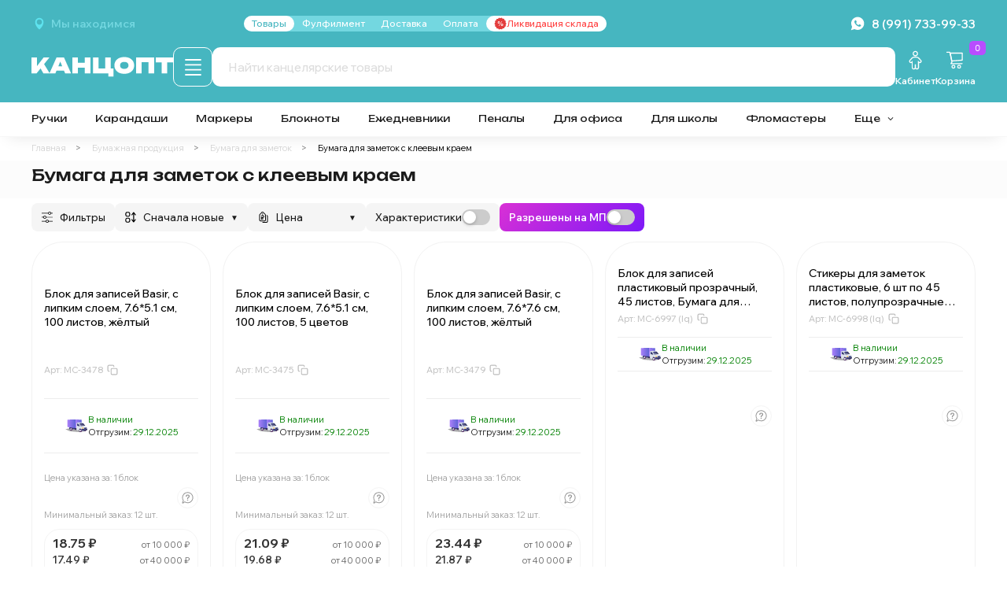

--- FILE ---
content_type: image/svg+xml
request_url: https://static.insales-cdn.com/files/1/1537/91637249/original/what-the-price.svg
body_size: 762
content:
<?xml version="1.0" encoding="utf-8"?>
<!-- Generator: Adobe Illustrator 26.3.1, SVG Export Plug-In . SVG Version: 6.00 Build 0)  -->
<svg version="1.1" id="Слой_1" xmlns="http://www.w3.org/2000/svg" xmlns:xlink="http://www.w3.org/1999/xlink" x="0px" y="0px"
	 viewBox="0 0 24 24" style="enable-background:new 0 0 24 24;" xml:space="preserve">
<style type="text/css">
	.st0{fill:#959595;}
</style>
<g>
	<path class="st0" d="M21.1,5.1C18.5,1.6,14.9,0,10.6,0.6C6.6,1.1,3.6,3.3,1.9,7c-1.6,3.6-1.4,7.1,0.6,10.5c0.1,0.1,0.1,0.3,0,0.4
		C2,19,1.5,20.2,0.9,21.4c-0.3,0.7-0.1,1.4,0.4,1.8c0.5,0.4,1.2,0.5,1.8,0.1C4.1,22.6,5,22,5.9,21.3c0.2-0.2,0.3-0.1,0.6,0
		c2.5,1.4,5.1,1.8,7.9,1.3c1-0.2,1.9-0.5,2.9-1c0.5-0.2,0.9-0.5,1.3-0.8c0.6-0.4,1.2-1,1.3-1.1c1.6-1.6,2.7-3.4,3.2-5.6
		C23.6,10.9,23.1,7.8,21.1,5.1z M18.5,18.8C15,22,10,22,6.6,19.6c-0.4-0.3-0.7-0.3-1,0c-1,0.7-2,1.4-2.9,2.1
		c-0.1,0.1-0.2,0.1-0.3,0.2c0,0,0,0,0,0c0.4-0.8,0.8-1.7,1.1-2.5C3.6,19,3.8,18.6,4,18.2c0.2-0.4,0.2-0.8-0.1-1.2
		c-1.9-3.1-2.2-6.3-0.6-9.5C4.9,4.2,7.6,2.4,11.2,2c4.7-0.5,9,2.5,10.2,7C22.4,12.8,21.4,16.1,18.5,18.8z"/>
	<path class="st0" d="M15.1,6.5c-0.8-0.7-1.8-1-2.9-1c-1,0-2,0.3-2.8,0.9C8.7,7,8.2,7.8,8.1,8.7C8.1,9.3,8.5,9.8,9.1,9.9
		c0.5,0.1,0.9-0.2,1.1-0.7c0.2-0.4,0.3-0.8,0.5-1.2c0.2-0.4,0.6-0.7,1-0.7c0.3,0,0.7-0.1,1,0c0.9,0.1,1.5,1,1.3,1.8
		c-0.1,0.4-0.3,0.7-0.6,0.9c-0.5,0.5-1.1,0.9-1.6,1.5c-0.6,0.6-0.9,1.5-0.8,2.3c0.1,0.5,0.4,0.8,0.9,0.8c0.5,0,0.9-0.2,1-0.7
		c0-0.1,0-0.2,0.1-0.3c0.1-0.6,0.4-1,0.8-1.4c0.5-0.5,1-0.9,1.5-1.4c0.4-0.4,0.7-0.8,0.8-1.3C16.4,8.3,16.1,7.3,15.1,6.5z"/>
	<path class="st0" d="M12.1,15.4c-0.7,0-1.2,0.5-1.3,1.2c0,0.7,0.5,1.2,1.2,1.2c0.7,0,1.2-0.5,1.2-1.2
		C13.3,15.9,12.8,15.4,12.1,15.4z"/>
</g>
</svg>


--- FILE ---
content_type: image/svg+xml
request_url: https://static.insales-cdn.com/files/1/92/38830172/original/logo_white_new.svg
body_size: 791
content:
<?xml version="1.0" encoding="utf-8"?>
<!-- Generator: Adobe Illustrator 26.3.1, SVG Export Plug-In . SVG Version: 6.00 Build 0)  -->
<svg version="1.1" id="Слой_1" xmlns="http://www.w3.org/2000/svg" xmlns:xlink="http://www.w3.org/1999/xlink" x="0px" y="0px"
	 viewBox="0 0 942 150.7" style="enable-background:new 0 0 942 150.7;" xml:space="preserve">
<style type="text/css">
	.st0{fill:#FFFFFF;}
	.st1{fill:#46B6C0;}
</style>
<path class="st0" d="M8.2,122.1V19.3h35.1v75.2L34.4,87l51.1-67.7h37L40.3,122.1H8.2z M57.6,74.8l26-20.4l40.3,67.7h-40L57.6,74.8z"
	/>
<path class="st0" d="M214.5,19.3l45.1,102.8h-37.7L186.4,35h9l-35.5,87.2h-37.7l45.1-102.8H214.5z M155.3,104.9V76.8h70v28.1H155.3z
	"/>
<path class="st0" d="M267.4,19.3h35.4v102.8h-35.4V19.3z M287.4,54h73v31.2h-73V54z M346.6,19.3h35.4v102.8h-35.4V19.3z"/>
<path class="st0" d="M511.3,19.3v83.3l-13.2-11.8h30.7v51.7h-33.2V115l7.5,7.1H398.4V19.3h35.4v83.3l-11.8-11.8h67.1l-13.2,11.8
	V19.3H511.3z"/>
<path class="st1" d="M632.4,124.6c-12.5,0-23.5-2.2-32.8-6.7c-9.4-4.5-16.7-10.8-21.9-18.8c-5.2-8.1-7.8-17.5-7.8-28.3
	c0-10.8,2.6-20.2,7.8-28.3c5.2-8.1,12.5-14.4,21.9-18.8c9.4-4.5,20.3-6.7,32.8-6.7c12.5,0,23.5,2.2,32.8,6.7
	c9.4,4.5,16.7,10.8,21.9,18.8c5.2,8.1,7.8,17.5,7.8,28.3c0,10.8-2.6,20.2-7.8,28.3c-5.2,8.1-12.5,14.4-21.9,18.8
	C655.9,122.3,644.9,124.6,632.4,124.6z M632.4,93.1c5.6,0,10.4-0.9,14.4-2.7c4-1.8,7.1-4.3,9.2-7.7c2.1-3.3,3.2-7.3,3.2-12
	c0-4.7-1.1-8.7-3.2-12c-2.1-3.3-5.2-5.9-9.2-7.7c-4-1.8-8.8-2.7-14.4-2.7c-5.6,0-10.4,0.9-14.4,2.7c-4,1.8-7.1,4.3-9.2,7.7
	c-2.1,3.3-3.2,7.3-3.2,12c0,4.7,1.1,8.7,3.2,12c2.1,3.3,5.2,5.9,9.2,7.7C622.1,92.2,626.9,93.1,632.4,93.1z"/>
<path class="st1" d="M821.5,19.3v102.8h-35.4V34.7l15.9,15.9H727l15.9-15.9v87.4h-35.4V19.3H821.5z"/>
<path class="st1" d="M832.6,19.3H942v31.5H832.6V19.3z M869.6,34.6H905v87.6h-35.4V34.6z"/>
</svg>


--- FILE ---
content_type: image/svg+xml
request_url: https://static.insales-cdn.com/files/1/7993/90586937/original/Logo_500_white.svg
body_size: 737
content:
<?xml version="1.0" encoding="utf-8"?>
<!-- Generator: Adobe Illustrator 26.3.1, SVG Export Plug-In . SVG Version: 6.00 Build 0)  -->
<svg version="1.1" id="Слой_1" xmlns="http://www.w3.org/2000/svg" xmlns:xlink="http://www.w3.org/1999/xlink" x="0px" y="0px"
	 viewBox="0 0 500 78" style="enable-background:new 0 0 500 78;" xml:space="preserve">
<style type="text/css">
	.st0{fill:#FFFFFF;}
</style>
<g>
	<path class="st0" d="M0,62.6V5.4h19.5v41.9l-5-4.2L43,5.4h20.6L17.9,62.6H0z M27.5,36.3L42,24.9l22.4,37.7H42.1L27.5,36.3z"/>
	<path class="st0" d="M114.8,5.4l25.1,57.2h-21L99.2,14.1h5L84.4,62.6h-21L88.6,5.4H114.8z M81.8,53V37.4h39V53H81.8z"/>
	<path class="st0" d="M144.2,5.4h19.7v57.2h-19.7V5.4z M155.4,24.7H196v17.4h-40.7V24.7z M188.3,5.4H208v57.2h-19.7V5.4z"/>
	<path class="st0" d="M280,5.4v46.4l-7.3-6.6h17.1V74h-18.5V58.6l4.2,4h-58.4V5.4h19.7v46.4l-6.6-6.6h37.4l-7.3,6.6V5.4H280z"/>
	<path class="st0" d="M327.7,64c-7,0-13.1-1.2-18.3-3.7c-5.2-2.5-9.3-6-12.2-10.5c-2.9-4.5-4.3-9.8-4.3-15.8c0-6,1.4-11.3,4.3-15.8
		c2.9-4.5,7-8,12.2-10.5c5.2-2.5,11.3-3.7,18.3-3.7c7,0,13.1,1.2,18.3,3.7c5.2,2.5,9.3,6,12.2,10.5c2.9,4.5,4.3,9.8,4.3,15.8
		c0,6-1.4,11.3-4.3,15.8c-2.9,4.5-7,8-12.2,10.5C340.7,62.7,334.7,64,327.7,64z M327.7,46.4c3.1,0,5.8-0.5,8-1.5
		c2.2-1,4-2.4,5.1-4.3c1.2-1.9,1.8-4.1,1.8-6.7c0-2.6-0.6-4.8-1.8-6.7c-1.2-1.9-2.9-3.3-5.1-4.3c-2.2-1-4.9-1.5-8-1.5
		c-3.1,0-5.8,0.5-8,1.5c-2.2,1-4,2.4-5.1,4.3c-1.2,1.9-1.8,4.1-1.8,6.7c0,2.6,0.6,4.8,1.8,6.7c1.2,1.9,2.9,3.3,5.1,4.3
		C321.9,45.9,324.6,46.4,327.7,46.4z"/>
	<path class="st0" d="M433,5.4v57.2h-19.7V13.9l8.8,8.8h-41.8l8.8-8.8v48.7h-19.7V5.4H433z"/>
	<path class="st0" d="M439.1,5.4H500v17.5h-60.9V5.4z M459.7,13.9h19.7v48.7h-19.7V13.9z"/>
</g>
</svg>


--- FILE ---
content_type: image/svg+xml
request_url: https://static.insales-cdn.com/files/1/1329/97183025/original/sortirovka.svg
body_size: 817
content:
<?xml version="1.0" encoding="utf-8"?>
<!-- Generator: Adobe Illustrator 26.3.1, SVG Export Plug-In . SVG Version: 6.00 Build 0)  -->
<svg version="1.1" id="Слой_1" xmlns="http://www.w3.org/2000/svg" xmlns:xlink="http://www.w3.org/1999/xlink" x="0px" y="0px"
	 viewBox="0 0 60 60" style="enable-background:new 0 0 60 60;" xml:space="preserve">
<g>
	<path d="M42.4,46.1c0-10.8,0-21.5,0-32.3c-0.2,0.2-0.3,0.4-0.4,0.5c-1.4,1.8-2.8,3.7-4.2,5.5c-0.5,0.7-1.2,1-2.1,0.9
		c-0.8-0.1-1.4-0.6-1.7-1.4c-0.2-0.8,0-1.5,0.5-2.1c2.5-3.4,5.1-6.7,7.6-10.1c0.3-0.4,0.5-0.8,0.8-1.1c0.9-1.1,2.5-1,3.3,0.1
		c2.8,3.7,5.6,7.5,8.4,11.2c1,1.4,0.3,3.2-1.4,3.5c-0.9,0.1-1.5-0.3-2-1c-1.3-1.8-2.7-3.6-4-5.3c-0.1-0.2-0.3-0.3-0.5-0.6
		c0,10.8,0,21.4,0,32.2c0.2-0.2,0.3-0.3,0.4-0.5c1.4-1.8,2.7-3.6,4-5.4c0.9-1.1,2.1-1.4,3.1-0.6c1,0.8,1.1,2,0.3,3.2
		c-2.8,3.7-5.5,7.4-8.3,11.1c-0.9,1.2-2.6,1.2-3.5-0.1c-1.8-2.4-3.5-4.7-5.3-7.1c-1-1.3-2-2.6-2.9-3.9c-0.8-1.1-0.7-2.4,0.3-3.2
		c1-0.7,2.3-0.5,3.1,0.6c1.4,1.8,2.8,3.7,4.1,5.5C42.1,45.8,42.2,45.9,42.4,46.1z"/>
	<path d="M4.9,16C5,14.3,5,12.6,5.3,11c0.8-3.7,4.2-6.4,8-6.4c1.9,0,3.9,0,5.8,0c4.6,0,8.2,3.1,8.6,7.7c0.2,2.5,0.2,5,0,7.5
		c-0.4,4.3-3.5,7.3-7.7,7.6c-2.6,0.2-5.2,0.2-7.7-0.1c-4.1-0.4-7.2-4-7.3-8.1c0-1.1,0-2.2,0-3.2C5,16,4.9,16,4.9,16z M9.3,16
		c0,1,0,1.9,0,2.9c0,2.4,1.8,4.2,4.2,4.3c2,0,4.1,0,6.1,0c2.3-0.1,4.1-1.8,4.1-4.1c0.1-2.1,0.1-4.1,0-6.2c-0.1-2.3-1.9-4.1-4.2-4.1
		c-2,0-4,0-6,0c-2.3,0-4.1,1.9-4.2,4.2C9.2,14,9.3,15,9.3,16z"/>
	<path d="M16.5,55.5c-1.7-0.1-3.4-0.1-5-0.4c-3.7-0.8-6.4-4.2-6.4-8c0-2,0-3.9,0-5.9c0-4.6,3.1-8.1,7.6-8.6c2.5-0.2,5.1-0.2,7.7,0
		c4.2,0.4,7.2,3.5,7.6,7.7c0.2,2.6,0.2,5.2-0.1,7.7c-0.4,4.1-4,7.3-8.1,7.3c-1.1,0-2.1,0-3.2,0C16.5,55.4,16.5,55.4,16.5,55.5z
		 M16.4,51.1c1,0,1.9,0,2.9,0c2.4,0,4.2-1.8,4.3-4.1c0.1-2,0.1-4.1,0-6.1c-0.1-2.3-1.8-4-4.1-4.1c-2-0.1-4.1-0.1-6.1,0
		C11,36.8,9.3,38.6,9.3,41c0,2,0,4,0,6c0,2.4,1.9,4.2,4.2,4.2C14.5,51.1,15.5,51.1,16.4,51.1z"/>
</g>
</svg>


--- FILE ---
content_type: image/svg+xml
request_url: https://static.insales-cdn.com/files/1/1265/89883889/original/person-new-white.svg
body_size: 2080
content:
<?xml version="1.0" encoding="utf-8"?>
<!-- Generator: Adobe Illustrator 26.3.1, SVG Export Plug-In . SVG Version: 6.00 Build 0)  -->
<svg version="1.1" id="Слой_1" xmlns="http://www.w3.org/2000/svg" xmlns:xlink="http://www.w3.org/1999/xlink" x="0px" y="0px"
	 viewBox="0 0 101.6 101.6" style="enable-background:new 0 0 101.6 101.6;" xml:space="preserve">
<style type="text/css">
	.st0{display:none;}
	.st1{display:inline;fill:#FFFFFF;}
	.st2{display:inline;fill:#412413;}
	.st3{display:inline;fill:#FECA0D;stroke:#412413;stroke-width:4.6;stroke-linejoin:round;stroke-miterlimit:10;}
	.st4{display:inline;fill:#FFFFFF;stroke:#412413;stroke-width:4.6;stroke-linejoin:round;stroke-miterlimit:10;}
	.st5{display:inline;}
	.st6{fill:#FFFFFF;}
	.st7{fill:#412413;}
	.st8{display:inline;fill:none;stroke:#412413;stroke-width:4.6;stroke-linejoin:round;stroke-miterlimit:10;}
	.st9{display:inline;fill:none;stroke:#FFFFFF;stroke-width:4.6;stroke-linecap:round;stroke-linejoin:round;stroke-miterlimit:10;}
	
		.st10{display:inline;fill:none;stroke:#412413;stroke-width:5.5;stroke-linecap:round;stroke-linejoin:round;stroke-miterlimit:10;}
	.st11{fill:none;stroke:#412413;stroke-width:4.6;stroke-linejoin:round;stroke-miterlimit:10;}
	
		.st12{display:inline;fill:none;stroke:#412413;stroke-width:4.6;stroke-linecap:round;stroke-linejoin:round;stroke-miterlimit:10;}
</style>
<g class="st0">
	<path class="st1" d="M29.5,83.9c-5.3,0-9.5-4.3-9.5-9.5V44.8c0-0.7,0.3-1.4,0.9-1.8l28.9-22.6c0.4-0.3,0.9-0.5,1.4-0.5
		s1,0.2,1.4,0.5l28.2,22.1c0.6,0.4,0.9,1.1,0.9,1.8v30.1c0,5.3-4.3,9.5-9.5,9.5H29.5z"/>
	<path class="st2" d="M51.1,22.2l28.2,22.1v30.1c0,4-3.2,7.2-7.2,7.2H29.5c-4,0-7.2-3.2-7.2-7.2V44.8L51.1,22.2 M51.1,17.6
		c-1,0-2,0.3-2.8,1L19.4,41.1c-1.1,0.9-1.8,2.2-1.8,3.6v29.6c0,6.5,5.3,11.8,11.8,11.8H72c6.5,0,11.8-5.3,11.8-11.8v-30
		c0-1.4-0.6-2.7-1.8-3.6L54,18.6C53.1,17.9,52.1,17.6,51.1,17.6L51.1,17.6z"/>
	<path class="st3" d="M90.6,48.9L54,18.7c-0.9-0.9-2-1.3-3.2-1.3s-2.3,0.4-3.2,1.3L10.9,48.9c-1.8,1.8-1.7,4.6,0,6.3
		c1.8,1.8,4.6,1.8,6.3,0l33.5-27.1l33.5,27.1c1.7,1.8,4.6,1.8,6.3,0C92.4,53.5,92.4,50.7,90.6,48.9z"/>
	<path class="st4" d="M90.6,48.9L54,18.7c-0.9-0.9-2-1.3-3.2-1.3s-2.3,0.4-3.2,1.3L10.9,48.9c-1.8,1.8-1.7,4.6,0,6.3
		c1.8,1.8,4.6,1.8,6.3,0l33.5-27.1l33.5,27.1c1.7,1.8,4.6,1.8,6.3,0C92.4,53.5,92.4,50.7,90.6,48.9z"/>
	<g class="st5">
		<path class="st6" d="M22.3,47.9c-1.3,0-2.3-1-2.3-2.3V22.1c0-2.5,2-4.5,4.5-4.5H27c2.5,0,4.5,2,4.5,4.5v23.4c0,1.3-1,2.3-2.3,2.3
			h-6.9V47.9z"/>
		<path class="st7" d="M27,20c1.2,0,2.2,1,2.2,2.2v23.4h-6.9V22.1c0-1.2,1-2.2,2.2-2.2H27 M27,15.4h-2.6c-3.7,0-6.8,3-6.8,6.8v23.4
			c0,2.5,2.1,4.6,4.6,4.6h6.9c2.5,0,4.6-2.1,4.6-4.6V22.1C33.8,18.4,30.7,15.4,27,15.4L27,15.4z"/>
	</g>
	<path class="st1" d="M50.6,22.6L22.3,44.8v29.6c0,4,3.2,7.2,7.2,7.2h21.1V22.6z"/>
	<path class="st1" d="M50.6,17.4c-1.1,0-2.2,0.5-3,1.3L10.9,48.9c-1.8,1.8-1.7,4.6,0,6.3c1.8,1.8,4.6,1.8,6.3,0l33.3-26.9L50.6,17.4
		L50.6,17.4z"/>
	<path class="st8" d="M90.6,48.9L54,18.7c-0.9-0.9-2-1.3-3.2-1.3s-2.3,0.4-3.2,1.3L10.9,48.9c-1.8,1.8-1.7,4.6,0,6.3
		c1.8,1.8,4.6,1.8,6.3,0l33.5-27.1l33.5,27.1c1.7,1.8,4.6,1.8,6.3,0C92.4,53.5,92.4,50.7,90.6,48.9z"/>
	<g class="st5">
		<path class="st6" d="M44,83.9c-1.3,0-2.3-1-2.3-2.3V63.7c0-3.1,2.5-5.6,5.6-5.6h7c3.1,0,5.6,2.5,5.6,5.6v17.9c0,1.3-1,2.3-2.3,2.3
			H44z"/>
		<path class="st7" d="M54.3,60.4c1.8,0,3.3,1.5,3.3,3.3v17.9H44V63.7c0-1.8,1.5-3.3,3.3-3.3H54.3 M54.3,55.8h-7
			c-4.3,0-7.9,3.5-7.9,7.9v17.9c0,2.5,2.1,4.6,4.6,4.6h13.6c2.5,0,4.6-2.1,4.6-4.6V63.7C62.2,59.4,58.6,55.8,54.3,55.8L54.3,55.8z"
			/>
	</g>
	<line class="st9" x1="70.5" y1="61.1" x2="70.5" y2="74.8"/>
</g>
<g class="st0">
	<line class="st10" x1="23.2" y1="23.2" x2="78.3" y2="23.2"/>
	<line class="st10" x1="23.2" y1="41.6" x2="78.3" y2="41.6"/>
	<line class="st10" x1="23.2" y1="60" x2="78.3" y2="60"/>
	<line class="st10" x1="23.2" y1="78.4" x2="78.3" y2="78.4"/>
</g>
<g class="st0">
	<path class="st8" d="M55.7,43.5l5.9,5.8l0,0l4.1,4.1l2.4,2.4l0,0l14.7,14.8c3.2,3.2,3.2,8.4,0,11.5c-3.2,3.2-8.3,3.2-11.5,0
		L57.8,68.5L44.2,55c-3.2-3.2-3.2-8.4,0-11.5C47.4,40.3,52.6,40.3,55.7,43.5z"/>
	<path class="st4" d="M69.7,43.7c0,14.7-12,26.7-26.7,26.7s-26.7-12-26.7-26.7S28.3,17,43,17S69.7,29,69.7,43.7z"/>
	<path class="st8" d="M69.7,43.7c0,14.7-12,26.7-26.7,26.7s-26.7-12-26.7-26.7S28.3,17,43,17S69.7,29,69.7,43.7z"/>
	<path class="st8" d="M60.7,43.7c0,9.8-7.9,17.7-17.7,17.7s-17.7-7.9-17.7-17.7S33.2,26,43,26C52.8,26.1,60.7,34,60.7,43.7z"/>
</g>
<g class="st0">
	<g class="st5">
		<path class="st11" d="M48,79.6c0,3.5-2.9,6.4-6.4,6.4s-6.4-2.9-6.4-6.4s2.9-6.4,6.4-6.4C45.2,73.2,48,76.1,48,79.6z"/>
		<path class="st11" d="M73.4,79.6c0,3.5-2.9,6.4-6.4,6.4s-6.4-2.9-6.4-6.4s2.9-6.4,6.4-6.4C70.6,73.2,73.4,76.1,73.4,79.6z"/>
	</g>
	<polyline class="st12" points="12.5,15.6 25.7,15.6 35.2,59.3 30.8,65.8 80.2,65.8 	"/>
	<polygon class="st8" points="81,50.5 34.6,54.2 27.7,19.3 81,19.3 	"/>
</g>
<g>
	<g>
		<path class="st6" d="M57.2,39.7c2.4,0,4.6,1,6.2,2.7L73.2,53c0.7,0.7,1,1.6,0.9,2.6c0,1-0.4,1.8-1.2,2.5c-0.7,0.6-1.5,0.9-2.4,0.9
			c-0.1,0-0.1,0-0.2,0c-1,0-1.8-0.4-2.5-1.2L62.4,52l0.2,30.6c-0.1,2.6-2.2,4.8-4.8,4.8S53,85.3,53,82.6v-13h-4.5v13.1
			c0,2.6-2.1,4.8-4.8,4.8c-2.6,0-4.8-2.1-4.8-4.8V52.1l-5.4,5.8C33,58.6,32.2,59,31.2,59c-0.1,0-0.1,0-0.2,0c-0.9,0-1.7-0.3-2.4-0.9
			c-0.7-0.7-1.1-1.5-1.2-2.5c0-1,0.3-1.8,0.9-2.6l9.8-10.6c1.6-1.7,3.9-2.7,6.2-2.7H57.2 M57.2,35.1H44.4c-3.6,0-7.1,1.5-9.6,4.2
			L25,50c-1.5,1.6-2.2,3.7-2.1,5.9s1,4.2,2.7,5.7c1.5,1.4,3.4,2.1,5.5,2.1c0.1,0,0.3,0,0.4,0c1.1-0.1,2.1-0.3,3.1-0.7v19.8
			c0,5.2,4.2,9.4,9.4,9.4c2.8,0,5.3-1.2,7-3.1c1.7,1.9,4.2,3.1,7,3.1c5.1,0,9.3-4.1,9.4-9.2c0-0.1,0-0.1,0-0.2L67.3,63
			c0.9,0.4,1.9,0.7,3,0.7c0.1,0,0.3,0,0.4,0c2.1,0,3.9-0.7,5.5-2.1c1.6-1.5,2.6-3.4,2.7-5.7c0.1-2.2-0.6-4.3-2.1-5.9L67,39.4
			C64.3,36.7,60.8,35.1,57.2,35.1L57.2,35.1z"/>
	</g>
	<g>
		<g>
			<path class="st6" d="M50.8,14.1c2,0,3.7,0.7,5.1,2.1c1.4,1.4,2.1,3.1,2.1,5.1s-0.7,3.7-2.1,5.1c-1.4,1.4-3.1,2.1-5.1,2.1
				s-3.7-0.7-5.1-2.1c-1.4-1.4-2.1-3.1-2.1-5.1s0.7-3.7,2.1-5.1S48.8,14.1,50.8,14.1 M50.8,9.5c-3.2,0-6.1,1.2-8.4,3.5
				s-3.5,5.2-3.5,8.4s1.2,6.1,3.5,8.4s5.2,3.5,8.4,3.5s6.1-1.2,8.4-3.5c2.3-2.3,3.5-5.2,3.5-8.4s-1.2-6.1-3.5-8.4
				C56.9,10.7,54,9.5,50.8,9.5L50.8,9.5z"/>
		</g>
	</g>
</g>
</svg>


--- FILE ---
content_type: image/svg+xml
request_url: https://static.insales-cdn.com/files/1/2234/40323258/original/cardelivery.svg
body_size: 5074
content:
<?xml version="1.0" encoding="utf-8"?>
<!-- Generator: Adobe Illustrator 26.3.1, SVG Export Plug-In . SVG Version: 6.00 Build 0)  -->
<svg version="1.1" xmlns="http://www.w3.org/2000/svg" xmlns:xlink="http://www.w3.org/1999/xlink" x="0px" y="0px"
	 viewBox="0 0 3710 3710" style="enable-background:new 0 0 3710 3710;" xml:space="preserve">
<style type="text/css">
	.st0{fill:#FFFFFF;}
	.st1{fill:#A9A9AB;}
	.st2{fill:url(#SVGID_1_);}
	.st3{fill:url(#SVGID_00000145774942341644394840000005308635340874955961_);}
	.st4{fill:url(#SVGID_00000106135749617827484860000017560734636432306570_);}
	.st5{fill:url(#SVGID_00000015343135213016369010000000301706254089857958_);}
	.st6{fill:url(#SVGID_00000101787914587475128050000009937379440893196458_);}
	.st7{fill:url(#SVGID_00000141443064118990302040000001674652145255457410_);}
	.st8{fill:url(#SVGID_00000102546641006775002460000001778509574384476572_);}
	.st9{fill:#D8DEE8;}
	.st10{fill:url(#SVGID_00000067926092469421403430000013165185668949004188_);}
	.st11{fill:url(#SVGID_00000137133250326021073340000002238081250724990083_);}
	.st12{fill:url(#SVGID_00000156582054044107415650000017009295247851212467_);}
	.st13{fill:url(#SVGID_00000173162768285230523330000002143364406204938684_);}
	.st14{fill:url(#SVGID_00000110453196028643727120000012744150494447728050_);}
	.st15{fill:url(#SVGID_00000080914826449593542130000017219576013046162315_);}
	.st16{fill:url(#SVGID_00000054232273099854329840000012469020732011105683_);}
	.st17{fill:url(#SVGID_00000028311487445033355170000010573974700314384573_);}
	.st18{opacity:0.3;fill:url(#SVGID_00000118361771471376421980000011286949660817769115_);}
	.st19{fill:url(#SVGID_00000018939996506407517990000000679317944006359428_);}
	.st20{opacity:0.6;fill:url(#SVGID_00000086650319887020695650000011895195054438103712_);}
	.st21{fill:url(#SVGID_00000062908652472716722860000004028689458184076936_);}
	.st22{opacity:0.3;fill:#FFFFFF;}
	.st23{fill:url(#SVGID_00000097489479160113757810000016842584654079072424_);}
	.st24{fill:url(#SVGID_00000147187814415983428540000002429539401181221274_);}
	.st25{fill:url(#SVGID_00000058565929286152845930000006185864077540839059_);}
	.st26{opacity:0.6;fill:url(#SVGID_00000106117088430811622010000006571627831759757229_);}
	.st27{fill:url(#SVGID_00000103978212903732822060000008253467209556423571_);}
</style>
<g id="Background">
	<g>
		<g>
			<rect class="st0" width="3710" height="3710"/>
		</g>
	</g>
</g>
<g id="Illustration">
	<g>
		<polygon class="st1" points="2475.3,2855.1 871.3,2724.9 144.8,2398.1 1413.6,2089.9 3235.5,2629.9 3172.9,2724.9 		"/>
		<g>
			<linearGradient id="SVGID_1_" gradientUnits="userSpaceOnUse" x1="2216.0393" y1="2398.075" x2="2774.6016" y2="2398.075">
				<stop  offset="0" style="stop-color:#444B8C"/>
				<stop  offset="0.9964" style="stop-color:#26264F"/>
			</linearGradient>
			<polygon class="st2" points="2263.8,2574.2 2774.6,2553.3 2633.2,2222 2304.1,2241.4 2216,2385.4 			"/>
			<g>
				
					<linearGradient id="SVGID_00000120541478099993974560000017127871974464651958_" gradientUnits="userSpaceOnUse" x1="1634.6274" y1="2273.3154" x2="1934.6112" y2="2273.3154">
					<stop  offset="0" style="stop-color:#311944"/>
					<stop  offset="1" style="stop-color:#6B3976"/>
				</linearGradient>
				<path style="fill:url(#SVGID_00000120541478099993974560000017127871974464651958_);" d="M1784.6,2047.5
					c-3.4,0-6.8,0.2-10.1,0.6l-53.1-0.6l0.3,20.8c-51.4,35.8-87.1,114.1-87.1,205c0,94.5,38.6,175.4,93.3,209l0.2,16.8h56.5
					c82.8,0,150-101.1,150-225.8C1934.6,2148.6,1867.5,2047.5,1784.6,2047.5z"/>
				
					<linearGradient id="SVGID_00000081630952374436954350000010947594224594896026_" gradientUnits="userSpaceOnUse" x1="1571.4413" y1="2273.3157" x2="1871.4238" y2="2273.3157">
					<stop  offset="0" style="stop-color:#311944"/>
					<stop  offset="1" style="stop-color:#6B3976"/>
				</linearGradient>
				
					<ellipse style="fill:url(#SVGID_00000081630952374436954350000010947594224594896026_);" cx="1721.4" cy="2273.3" rx="150" ry="225.8"/>
			</g>
			<g>
				
					<linearGradient id="SVGID_00000082348681673143531090000013659147288546206871_" gradientUnits="userSpaceOnUse" x1="3066.5422" y1="2471.9512" x2="3434.0559" y2="2471.9512">
					<stop  offset="0" style="stop-color:#311944"/>
					<stop  offset="1" style="stop-color:#6B3976"/>
				</linearGradient>
				<path style="fill:url(#SVGID_00000082348681673143531090000013659147288546206871_);" d="M3250.3,2219c-4.2,0-8.3,0.3-12.4,0.6
					l-65-0.6l0.4,23.3c-63,40.1-106.7,127.8-106.7,229.7c0,105.8,47.2,196.5,114.3,234.2l0.3,18.8h69.2
					c101.5,0,183.8-113.3,183.8-253C3434.1,2332.2,3351.8,2219,3250.3,2219z"/>
				
					<linearGradient id="SVGID_00000170269747840339124810000001276253286812222375_" gradientUnits="userSpaceOnUse" x1="2989.1321" y1="2471.9512" x2="3356.6448" y2="2471.9512">
					<stop  offset="0" style="stop-color:#311944"/>
					<stop  offset="1" style="stop-color:#6B3976"/>
				</linearGradient>
				
					<ellipse style="fill:url(#SVGID_00000170269747840339124810000001276253286812222375_);" cx="3172.9" cy="2472" rx="183.8" ry="253"/>
			</g>
			<g>
				
					<linearGradient id="SVGID_00000158728697104171717080000010203036359882173114_" gradientUnits="userSpaceOnUse" x1="2370.6292" y1="2595.7839" x2="2732.4297" y2="2595.7839">
					<stop  offset="0" style="stop-color:#311944"/>
					<stop  offset="1" style="stop-color:#6B3976"/>
				</linearGradient>
				<path style="fill:url(#SVGID_00000158728697104171717080000010203036359882173114_);" d="M2551.5,2336.4
					c-4.1,0-8.2,0.3-12.2,0.7l-64-0.7l0.4,23.9c-62,41.1-105.1,131.1-105.1,235.5c0,108.5,46.5,201.4,112.5,240.1l0.3,19.2h68.1
					c99.9,0,180.9-116.1,180.9-259.3C2732.4,2452.6,2651.4,2336.4,2551.5,2336.4z"/>
				
					<linearGradient id="SVGID_00000160185825059980149020000014224323620501752449_" gradientUnits="userSpaceOnUse" x1="2294.4226" y1="2595.7842" x2="2656.2217" y2="2595.7842">
					<stop  offset="0" style="stop-color:#311944"/>
					<stop  offset="1" style="stop-color:#6B3976"/>
				</linearGradient>
				
					<ellipse style="fill:url(#SVGID_00000160185825059980149020000014224323620501752449_);" cx="2475.3" cy="2595.8" rx="180.9" ry="259.3"/>
				<ellipse class="st9" cx="2449.9" cy="2595.8" rx="101.6" ry="145.7"/>
				
					<linearGradient id="SVGID_00000172441314611833795060000017952088584954929572_" gradientUnits="userSpaceOnUse" x1="2588.2327" y1="2582.4912" x2="2422.5698" y2="2600.4006">
					<stop  offset="5.405410e-03" style="stop-color:#D8DEE8"/>
					<stop  offset="1" style="stop-color:#F4F7FA"/>
				</linearGradient>
				
					<ellipse style="fill:url(#SVGID_00000172441314611833795060000017952088584954929572_);" cx="2465.3" cy="2595.8" rx="86.3" ry="135.3"/>
			</g>
			
				<linearGradient id="SVGID_00000097487081029547747720000000360670938352508295_" gradientUnits="userSpaceOnUse" x1="747.4615" y1="2241.1602" x2="1535.479" y2="2241.1602">
				<stop  offset="0" style="stop-color:#444B8C"/>
				<stop  offset="0.9964" style="stop-color:#26264F"/>
			</linearGradient>
			<path style="fill:url(#SVGID_00000097487081029547747720000000360670938352508295_);" d="M747.5,2047.5v270
				c0,70.5,61.7,125,131.6,116.5l656.4-80.6v-305.8L747.5,2047.5z"/>
			
				<linearGradient id="SVGID_00000076603311818145781990000012028128796423441580_" gradientUnits="userSpaceOnUse" x1="1042.968" y1="2221.9644" x2="1980.2312" y2="2221.9644">
				<stop  offset="0" style="stop-color:#444B8C"/>
				<stop  offset="0.9964" style="stop-color:#26264F"/>
			</linearGradient>
			<path style="fill:url(#SVGID_00000076603311818145781990000012028128796423441580_);" d="M1043,2010l180.2,280.1
				c25.8,40,68,66.5,115.3,72.2l596.1,71.6l45.6-301.5L1043,2010z"/>
			<g>
				
					<linearGradient id="SVGID_00000105385559801787564180000015620877287232036775_" gradientUnits="userSpaceOnUse" x1="934.5214" y1="2372.2603" x2="1234.5055" y2="2372.2603">
					<stop  offset="0" style="stop-color:#311944"/>
					<stop  offset="1" style="stop-color:#6B3976"/>
				</linearGradient>
				<path style="fill:url(#SVGID_00000105385559801787564180000015620877287232036775_);" d="M1084.5,2146.5
					c-3.4,0-6.8,0.2-10.1,0.6l-53.1-0.6l0.3,20.8c-51.4,35.8-87.1,114.1-87.1,205c0,94.5,38.6,175.4,93.3,209l0.2,16.8h56.5
					c82.8,0,150-101.1,150-225.8C1234.5,2247.6,1167.3,2146.5,1084.5,2146.5z"/>
				
					<linearGradient id="SVGID_00000125571838186700492900000002395276383596959114_" gradientUnits="userSpaceOnUse" x1="871.3353" y1="2372.2603" x2="1171.3182" y2="2372.2603">
					<stop  offset="0" style="stop-color:#311944"/>
					<stop  offset="1" style="stop-color:#6B3976"/>
				</linearGradient>
				
					<ellipse style="fill:url(#SVGID_00000125571838186700492900000002395276383596959114_);" cx="1021.3" cy="2372.3" rx="150" ry="225.8"/>
				<ellipse class="st9" cx="1000.2" cy="2372.3" rx="84.3" ry="126.9"/>
				
					<linearGradient id="SVGID_00000168816150215620851320000013892798376507155879_" gradientUnits="userSpaceOnUse" x1="1162.6309" y1="2392.4031" x2="929.8068" y2="2361.0615">
					<stop  offset="5.405410e-03" style="stop-color:#D8DEE8"/>
					<stop  offset="1" style="stop-color:#F4F7FA"/>
				</linearGradient>
				
					<ellipse style="fill:url(#SVGID_00000168816150215620851320000013892798376507155879_);" cx="1013" cy="2372.3" rx="71.5" ry="117.8"/>
			</g>
			
				<linearGradient id="SVGID_00000023283351989622613990000006181025406758608771_" gradientUnits="userSpaceOnUse" x1="475.8343" y1="1538.4189" x2="1735.4681" y2="1538.4189">
				<stop  offset="0" style="stop-color:#AA80F9"/>
				<stop  offset="0.9964" style="stop-color:#6165D7"/>
			</linearGradient>
			<path style="fill:url(#SVGID_00000023283351989622613990000006181025406758608771_);" d="M1735.5,2222L511,2052.4
				c-20.2-2.8-35.2-20-35.2-40.4V933.2c0-22,17.5-40,39.5-40.7l1220.1-37.6V2222z"/>
			
				<linearGradient id="SVGID_00000155834292142385218450000002578816146240786101_" gradientUnits="userSpaceOnUse" x1="1735.4681" y1="1538.4189" x2="2696.6106" y2="1538.4189">
				<stop  offset="0" style="stop-color:#AA80F9"/>
				<stop  offset="0.9964" style="stop-color:#6165D7"/>
			</linearGradient>
			<path style="fill:url(#SVGID_00000155834292142385218450000002578816146240786101_);" d="M2696.6,2146.5l-961.1,75.5V854.9
				l913.4,48.2c26.8,1.4,47.7,23.5,47.7,50.3V2146.5z"/>
			
				<linearGradient id="SVGID_00000152983602450547885520000010624331508849123754_" gradientUnits="userSpaceOnUse" x1="475.8356" y1="1552.1643" x2="1619.0917" y2="1552.1643">
				<stop  offset="0" style="stop-color:#AA80F9"/>
				<stop  offset="0.9964" style="stop-color:#6165D7"/>
			</linearGradient>
			<path style="opacity:0.3;fill:url(#SVGID_00000152983602450547885520000010624331508849123754_);" d="M1293.7,1378.3
				c-178-224.3-531.8-58.8-710.4-310.4c-40.3-56.7-68.3-114.6-87.7-169.4c-11.8,7.2-19.7,20-19.7,34.7V2012
				c0,20.3,15,37.6,35.2,40.4l1108.1,153.5c-70-76.4-140.2-174.1-191.1-296.2C1316.4,1641.5,1409.9,1524.8,1293.7,1378.3z"/>
			
				<linearGradient id="SVGID_00000116923010324514497000000016532677310224393868_" gradientUnits="userSpaceOnUse" x1="1857.5916" y1="1982.0222" x2="3565.2205" y2="1982.0222">
				<stop  offset="5.405410e-03" style="stop-color:#D8DEE8"/>
				<stop  offset="1" style="stop-color:#F4F7FA"/>
			</linearGradient>
			<path style="fill:url(#SVGID_00000116923010324514497000000016532677310224393868_);" d="M1921.2,1420.6
				c-33.2,148.9-110.5,578.2-24.2,1039.6c6.4,34.3,34,60.8,68.5,66.4l298.2,47.6c0,0,3-282.4,146.3-300.9
				c143.3-18.5,277.6,115.8,286.6,348.6c0,0,310.4,41.8,779.1-65.7c0,0,62.7-13.4,89.5-84.3l-21.2-324.7
				c-1.7-26.7-14.1-51.5-34.3-69l-275.9-238.4c0,0-250.7-355.2-334.3-423.9c0,0-44.8-71.6-405.9-80.6
				c-248.7-6.2-420,10.3-502.5,21.2C1956.6,1361.2,1928.8,1386.7,1921.2,1420.6z"/>
			
				<linearGradient id="SVGID_00000119079717367664893990000016535916841257017492_" gradientUnits="userSpaceOnUse" x1="2700.3406" y1="2012.5455" x2="1912.3274" y2="3260.2354">
				<stop  offset="5.405410e-03" style="stop-color:#D8DEE8"/>
				<stop  offset="1" style="stop-color:#F4F7FA"/>
			</linearGradient>
			<path style="opacity:0.6;fill:url(#SVGID_00000119079717367664893990000016535916841257017492_);" d="M3528.2,2099.5l-13.7,15
				c6,167.2,42.2,226.2-264.2,257.8c-306.4,31.5-297-225.8-297-225.8l-401.8-175.2L2216,1442.9c-66.6-53.6-182.9-68.3-261.8-71.7
				c-16.3,11.6-28.4,28.9-32.9,49.4c-33.2,148.9-110.5,578.2-24.2,1039.6c6.4,34.3,34,60.8,68.5,66.4l298.2,47.6
				c0,0,3-282.4,146.3-300.9c143.3-18.5,277.6,115.8,286.6,348.6c0,0,310.4,41.8,779.1-65.7c0,0,62.7-13.4,89.5-84.3l-21.2-324.7
				C3542.9,2130.1,3537.4,2113.7,3528.2,2099.5z"/>
			
				<linearGradient id="SVGID_00000059278882374498031440000000066738977129541775_" gradientUnits="userSpaceOnUse" x1="2313.6714" y1="1680.2234" x2="3235.532" y2="1680.2234">
				<stop  offset="0" style="stop-color:#444B8C"/>
				<stop  offset="0.9964" style="stop-color:#26264F"/>
			</linearGradient>
			<path style="fill:url(#SVGID_00000059278882374498031440000000066738977129541775_);" d="M2547.4,1894.2
				c10.9,17.8,31.2,27.7,51.9,25.1l636.2-78l-1.6-1.4c0,0-208.1-294.8-308.3-399.1L2339,1476c-20.2,1.2-31.9,23.5-21.3,40.8
				L2547.4,1894.2z"/>
			<path class="st22" d="M2926.2,1696c-173.2-68.1-317.2,12.6-436.3-82.6c-45.8-36.6-73.1-87.5-89.3-141.1l-61.8,3.7
				c-20.2,1.2-31.9,23.5-21.3,40.8l229.8,377.3c10.9,17.8,31.2,27.7,51.9,25.1l527.9-64.7C3057.9,1764.5,2986.6,1719.8,2926.2,1696z
				"/>
			
				<linearGradient id="SVGID_00000044892614793635907110000015435792760666650269_" gradientUnits="userSpaceOnUse" x1="3266.0532" y1="2079.6636" x2="3257.0989" y2="2605.0073">
				<stop  offset="0" style="stop-color:#444B8C"/>
				<stop  offset="0.9964" style="stop-color:#26264F"/>
			</linearGradient>
			<path style="fill:url(#SVGID_00000044892614793635907110000015435792760666650269_);" d="M3488.5,2142.6
				c-0.7-5.8-5.5-10.2-11.3-10.1c-158.5,1.4-357.9,34.7-423.9,46.6c-12.4,2.2-20.6,14.4-17.7,26.7c12.9,55.1,34.3,92.3,50.1,113.9
				c10.7,14.7,27.2,24,45.3,25.4c49.9,3.9,160.5,10.6,214.2-2.2c47.7-11.4,93.4-34,117.9-47.4c14.3-7.8,24.4-21.7,26.9-37.8
				C3495.9,2218.7,3491,2164.8,3488.5,2142.6z"/>
			
				<linearGradient id="SVGID_00000138532523171291958200000016125246783563206285_" gradientUnits="userSpaceOnUse" x1="2779.5928" y1="2053.9336" x2="3045.251" y2="2522.5659">
				<stop  offset="0" style="stop-color:#FCB148"/>
				<stop  offset="5.207239e-02" style="stop-color:#FDBA46"/>
				<stop  offset="0.1424" style="stop-color:#FFC244"/>
				<stop  offset="0.3183" style="stop-color:#FFC444"/>
				<stop  offset="0.4849" style="stop-color:#FDB946"/>
				<stop  offset="0.7754" style="stop-color:#F99C4D"/>
				<stop  offset="0.8658" style="stop-color:#F8924F"/>
				<stop  offset="1" style="stop-color:#F8924F"/>
			</linearGradient>
			<path style="fill:url(#SVGID_00000138532523171291958200000016125246783563206285_);" d="M2712.8,2157.9
				c-4.5-9-0.2-19.9,9.3-23.4c14-5.2,33.2-11.2,44.3-9.8c14.6,1.7,138.2,33.8,194.7,48.6c17.5,4.6,29.5,20.8,28.3,38.8
				c-2.5,38.5-17.1,99.4-83.1,106.3C2814.6,2327.7,2756.6,2246.8,2712.8,2157.9z"/>
			
				<linearGradient id="SVGID_00000134238888020531983280000005114722485360456841_" gradientUnits="userSpaceOnUse" x1="2605.5298" y1="2444.9543" x2="3565.2222" y2="2444.9543">
				<stop  offset="0" style="stop-color:#444B8C"/>
				<stop  offset="0.9964" style="stop-color:#26264F"/>
			</linearGradient>
			<path style="fill:url(#SVGID_00000134238888020531983280000005114722485360456841_);" d="M3307,2385.4
				c-240.5,33.6-289.3-48.9-289.3-48.9c-56.9,8.5-137.8-2.7-183.6-10.7c-17.5-3-34.4,5.3-44.2,20.1c-7.3,11.1-20.6,22.3-44.8,26.4
				c-39.5,6.8-106.7-8.2-139.6-16.7c47.9,65.7,81.4,151,85.9,266c0,0,315.7,42.1,784.3-65.3c0,0,62.7-13.4,89.5-84.3l-13.8-211.8
				C3526.9,2297.8,3462.6,2363.7,3307,2385.4z"/>
			
				<linearGradient id="SVGID_00000083781093085357572660000016230145576681224846_" gradientUnits="userSpaceOnUse" x1="2857.4517" y1="2489.2231" x2="3565.2222" y2="2489.2231">
				<stop  offset="0" style="stop-color:#444B8C"/>
				<stop  offset="0.9964" style="stop-color:#26264F"/>
			</linearGradient>
			<path style="opacity:0.6;fill:url(#SVGID_00000083781093085357572660000016230145576681224846_);" d="M2915.9,2427.2
				c-26.6-2.6-49.3,18.7-48.7,45.5c1.3,57.1-4.6,116.9-9.7,157.3c136.2,0.3,351.5-12.5,618.2-73.6c0,0,62.7-13.4,89.5-84.3l-8-123.4
				C3365,2457.5,3041.6,2439.3,2915.9,2427.2z"/>
			
				<linearGradient id="SVGID_00000033350159715969191230000001969722288260969103_" gradientUnits="userSpaceOnUse" x1="1965.3864" y1="1719.2086" x2="2398.624" y2="1719.2086">
				<stop  offset="0" style="stop-color:#444B8C"/>
				<stop  offset="0.9964" style="stop-color:#26264F"/>
			</linearGradient>
			<path style="fill:url(#SVGID_00000033350159715969191230000001969722288260969103_);" d="M2023.8,1506.9l86.4,20.9
				c28.2,6.8,53,23.9,69.4,47.8l213.9,312c14.6,21.3-4.3,49.5-29.5,44.2l-370.6-78.4c-14.9-3.2-25.8-16-26.5-31.2
				c-2.3-53.5-4.8-180.2,16.2-288.9C1986.7,1514.5,2005.2,1502.4,2023.8,1506.9z"/>
		</g>
	</g>
</g>
</svg>


--- FILE ---
content_type: image/svg+xml
request_url: https://static.insales-cdn.com/files/1/7721/95485481/original/Logo_500-500_white.svg
body_size: 539
content:
<?xml version="1.0" encoding="utf-8"?>
<!-- Generator: Adobe Illustrator 26.3.1, SVG Export Plug-In . SVG Version: 6.00 Build 0)  -->
<svg version="1.1" id="Слой_1" xmlns="http://www.w3.org/2000/svg" xmlns:xlink="http://www.w3.org/1999/xlink" x="0px" y="0px"
	 viewBox="0 0 500 500" style="enable-background:new 0 0 500 500;" xml:space="preserve">
<style type="text/css">
	.st0{fill:#FFFFFF;}
</style>
<g>
	<path class="st0" d="M0,361.1V138.9h61.5v173.8l-16.5-13l126.5-160.8h65L55.6,361.1H0z M106.4,254.7l44.9-37.8l87.5,144.2H169
		L106.4,254.7z"/>
	<path class="st0" d="M367.6,365.8c-26,0-49.6-4.7-69.7-14.2c-20.1-9.5-35.5-23.6-46.1-40.2c-10.6-17.7-16.5-37.8-16.5-61.5
		s5.9-43.7,16.5-61.5c10.6-17.7,26-30.7,46.1-40.2s42.6-14.2,69.7-14.2c26,0,49.6,4.7,69.7,14.2s35.5,23.6,46.1,40.2
		c10.6,17.7,16.5,37.8,16.5,61.5s-5.9,43.7-16.5,61.5c-10.6,17.7-26,30.7-46.1,40.2C418.4,361.1,394.8,365.8,367.6,365.8z
		 M367.6,311.5c14.2,0,27.2-2.4,37.8-7.1c10.6-4.7,18.9-11.8,23.6-21.3c5.9-9.5,8.3-20.1,8.3-33.1s-2.4-23.6-8.3-33.1
		s-14.2-16.5-23.6-21.3c-10.6-4.7-22.5-7.1-37.8-7.1c-14.2,0-27.2,2.4-36.6,7.1c-9.5,4.7-18.9,11.8-24.8,21.3s-8.3,20.1-8.3,33.1
		s2.4,23.6,8.3,33.1s14.2,16.5,24.8,21.3C341.6,309.1,353.4,311.5,367.6,311.5z"/>
</g>
</svg>


--- FILE ---
content_type: image/svg+xml
request_url: https://static.insales-cdn.com/files/1/193/91635905/original/copy-icon-grey.svg
body_size: 286
content:
<?xml version="1.0" encoding="utf-8"?>
<!-- Generator: Adobe Illustrator 26.3.1, SVG Export Plug-In . SVG Version: 6.00 Build 0)  -->
<svg version="1.1" id="Слой_1" xmlns="http://www.w3.org/2000/svg" xmlns:xlink="http://www.w3.org/1999/xlink" x="0px" y="0px"
	 viewBox="0 0 24 24" style="enable-background:new 0 0 24 24;" xml:space="preserve">
<style type="text/css">
	.st0{fill:none;stroke:#BCBCBC;stroke-width:2;stroke-linecap:round;stroke-linejoin:round;}
</style>
<path class="st0" d="M11,9h9c1.1,0,2,0.9,2,2v9c0,1.1-0.9,2-2,2h-9c-1.1,0-2-0.9-2-2v-9C9,9.9,9.9,9,11,9z"/>
<path class="st0" d="M5,15H4c-1.1,0-2-0.9-2-2V4c0-1.1,0.9-2,2-2h9c1.1,0,2,0.9,2,2v1"/>
</svg>


--- FILE ---
content_type: image/svg+xml
request_url: https://static.insales-cdn.com/files/1/2289/97183985/original/filter.svg
body_size: 845
content:
<?xml version="1.0" encoding="utf-8"?>
<!-- Generator: Adobe Illustrator 26.3.1, SVG Export Plug-In . SVG Version: 6.00 Build 0)  -->
<svg version="1.1" id="Слой_1" xmlns="http://www.w3.org/2000/svg" xmlns:xlink="http://www.w3.org/1999/xlink" x="0px" y="0px"
	 viewBox="0 0 60 60" style="enable-background:new 0 0 60 60;" xml:space="preserve">
<g>
	<path d="M56.6,30.3c-0.3,0.9-1,1.2-1.9,1.1c-9.5,0-19.1,0-28.6,0c-0.5,0-0.6,0.1-0.8,0.6c-0.9,3.1-3.8,5.3-7,5.2
		c-3.2,0-6.1-2.2-6.9-5.3c0-0.1-0.1-0.3-0.1-0.5c-1.6,0-3.2,0-4.8,0c-0.4,0-0.7,0-1.1,0c-0.9,0.1-1.5-0.2-1.9-1c0-0.3,0-0.6,0-0.8
		c0.4-0.8,1.1-1.1,1.9-1.1c1.8,0,3.6,0,5.4,0c0.2,0,0.4,0,0.6,0c0.3-1.1,0.7-2.2,1.4-3c1.8-2.2,4.2-3.1,7-2.6
		c2.9,0.5,4.7,2.3,5.6,5.1c0.1,0.5,0.3,0.6,0.8,0.6c9.5,0,19,0,28.5,0c0.9,0,1.6,0.2,2,1C56.6,29.8,56.6,30.1,56.6,30.3z M14.1,30
		c0,2.5,1.9,4.4,4.3,4.4c2.4,0,4.4-1.9,4.4-4.3c0-2.4-1.9-4.4-4.3-4.4C16,25.6,14.1,27.6,14.1,30z"/>
	<path d="M56.6,11c-0.3,0.9-1,1.2-1.9,1.1c-2,0-4,0-6,0c-0.3,1.2-0.8,2.3-1.5,3.2c-1.9,2.2-4.3,3-7.1,2.5c-2.8-0.6-4.6-2.3-5.4-5
		c-0.2-0.5-0.3-0.6-0.8-0.6c-9.5,0-19,0-28.6,0c-0.9,0-1.6-0.3-1.9-1.1c0-0.2,0-0.5,0-0.7c0.4-0.8,1-1.1,1.9-1.1
		c9.5,0,19.1,0,28.6,0c0.4,0,0.6-0.1,0.7-0.5c0.8-2.6,2.5-4.3,5.1-5.1c0.3-0.1,0.7-0.2,1-0.3c0.6,0,1.2,0,1.8,0
		c0.1,0,0.2,0.1,0.3,0.1c1.6,0.3,3,1,4.1,2.2c0.9,1,1.5,2.2,1.8,3.5c2,0,4,0,5.9,0c0.9,0,1.5,0.2,1.9,1.1
		C56.6,10.5,56.6,10.7,56.6,11z M45.9,10.7c0-2.4-1.9-4.4-4.3-4.4c-2.4,0-4.3,1.9-4.3,4.4c0,2.4,1.9,4.3,4.3,4.3
		C44,15,45.9,13.1,45.9,10.7z"/>
	<path d="M3.4,49c0.3-0.9,1-1.1,1.9-1.1c5.6,0,11.3,0,16.9,0c0.2,0,0.4,0,0.6,0c1.1-3.7,3.5-5.8,7.5-5.8c2.7,0,5.8,1.8,6.9,5.8
		c0.2,0,0.4,0,0.6,0c5.7,0,11.3,0,17,0c0.9,0,1.6,0.3,1.9,1.1c0,0.2,0,0.5,0,0.7c-0.4,0.8-1,1.1-1.9,1.1c-5.6,0-11.3,0-16.9,0
		c-0.2,0-0.4,0-0.6,0C37.1,51,37,51.1,37,51.3c-0.8,2.6-2.5,4.3-5.1,5.1c-0.3,0.1-0.7,0.2-1.1,0.3c-0.6,0-1.1,0-1.7,0
		c-0.1,0-0.2-0.1-0.2-0.1c-3.1-0.6-5-2.4-6-5.3c0-0.1-0.1-0.3-0.1-0.4c-0.2,0-0.4,0-0.6,0c-5.6,0-11.3,0-16.9,0
		c-0.9,0-1.5-0.2-1.9-1.1C3.4,49.5,3.4,49.3,3.4,49z M30,53.7c2.4,0,4.3-2,4.3-4.4c0-2.4-2-4.3-4.3-4.3c-2.4,0-4.4,2-4.4,4.4
		C25.7,51.8,27.6,53.7,30,53.7z"/>
</g>
</svg>


--- FILE ---
content_type: image/svg+xml
request_url: https://static.insales-cdn.com/files/1/1857/97429313/original/characteristics.svg
body_size: 1181
content:
<?xml version="1.0" encoding="utf-8"?>
<!-- Generator: Adobe Illustrator 26.3.1, SVG Export Plug-In . SVG Version: 6.00 Build 0)  -->
<svg version="1.1" id="Слой_1" xmlns="http://www.w3.org/2000/svg" xmlns:xlink="http://www.w3.org/1999/xlink" x="0px" y="0px"
	 viewBox="0 0 60 60" style="enable-background:new 0 0 60 60;" xml:space="preserve">
<g>
	<path d="M9.8,21.8c0.2-0.7,0.3-1.4,0.6-2c1.2-2.6,3.3-3.9,6.1-3.9c1.5,0,3,0,4.5,0c0.3,0,0.4-0.1,0.4-0.3c0.7-3.2,3.3-5.3,6.5-5.3
		c2.9,0,5.9,0,8.8,0c3.7,0,6.5,2.6,6.7,6.3c0.1,1.6,0,3.1,0,4.7c-0.6-0.1-1.2-0.2-1.9-0.2c0-0.4,0-0.8,0-1.2c0-1.2,0-2.5-0.1-3.7
		c-0.2-2.1-2.2-3.9-4.3-3.9c-3.2,0-6.3,0-9.5,0c-2.2,0-3.9,1.4-4.5,3.5c0,0.1,0,0.2,0,0.3c0.2,0,0.3,0,0.5,0c3.1,0,6.2,0,9.2,0
		c2.2,0,4.1,0.9,5.5,2.6c0.6,0.7,1,1.7,1.2,2.6c-0.6,0.1-1.2,0.3-1.7,0.4c-0.3-0.5-0.4-1.1-0.8-1.6c-0.9-1.4-2.3-2.1-4-2.1
		c-5.6,0-11.2,0-16.8,0c-2.7,0-4.7,2.1-4.7,4.7c0,6.9,0,13.7,0,20.6c0,2.7,2,4.7,4.7,4.7c5.6,0,11.2,0,16.8,0c1.9,0,3.4-0.9,4.3-2.6
		c0.1-0.1,0.2-0.2,0.3-0.2c0.5,0.1,1.1,0.2,1.6,0.4c-0.5,1.3-1.3,2.4-2.5,3.2c-1.2,0.8-2.5,1.2-3.9,1.2c-5.5,0-11,0-16.4,0
		c-3.5,0-6.4-2.5-6.7-5.7c0,0,0-0.1-0.1-0.1C9.8,36.5,9.8,29.2,9.8,21.8z"/>
	<path d="M34.9,26.7c-0.1-0.3-0.3-0.8-0.5-1.2c-0.4-1-0.4-1,0.6-1.4c1-0.4,2.1-0.8,3.1-1.1c0.5-0.2,0.7-0.1,0.9,0.4
		c0.2,0.4,0.3,0.8,0.5,1.3c0.2,0.4,0.5,0.7,0.9,0.7c0.4,0,0.5-0.3,0.6-0.6c0.2-0.5,0.4-0.9,0.6-1.4c0.2-0.3,0.4-0.4,0.7-0.3
		c1.2,0.5,2.4,1.1,3.6,1.7c0.4,0.2,0.4,0.4,0.3,0.7c-0.2,0.4-0.4,0.9-0.6,1.3c-0.2,0.4-0.1,0.9,0.2,1.1c0.3,0.2,0.6,0.1,0.9,0
		c0.4-0.2,0.9-0.3,1.3-0.5c0.4-0.2,0.6-0.1,0.8,0.4c0.4,1.2,0.9,2.4,1.3,3.6c0.2,0.5,0.1,0.6-0.4,0.8c-0.5,0.2-0.9,0.3-1.4,0.5
		c-0.3,0.1-0.6,0.2-0.6,0.6c0,0.4,0.2,0.8,0.6,0.9c0.4,0.2,0.9,0.4,1.3,0.6c0.4,0.2,0.5,0.4,0.3,0.8c-0.5,1.2-1.1,2.3-1.6,3.5
		c-0.2,0.4-0.4,0.5-0.9,0.3c-0.4-0.2-0.9-0.4-1.3-0.6c-0.4-0.2-0.8-0.1-1.1,0.2c-0.3,0.2-0.1,0.6,0,0.8c0.2,0.5,0.3,1,0.5,1.4
		c0.1,0.3,0,0.6-0.3,0.7c-1.2,0.5-2.5,0.9-3.7,1.4c-0.4,0.1-0.6,0-0.7-0.3c-0.2-0.5-0.4-0.9-0.5-1.4c-0.1-0.4-0.5-0.6-0.9-0.6
		c-0.4,0-0.5,0.3-0.6,0.6c-0.2,0.5-0.4,0.9-0.6,1.4c-0.2,0.4-0.4,0.5-0.8,0.3c-1.2-0.5-2.4-1.1-3.5-1.6c-0.4-0.2-0.5-0.4-0.3-0.8
		c0.2-0.5,0.4-0.9,0.6-1.4c0.2-0.4,0.1-0.8-0.2-1.1c-0.1-0.1-0.4-0.2-0.6-0.1c-0.5,0.2-1.1,0.4-1.6,0.6c-0.4,0.2-0.6,0.1-0.8-0.4
		c-0.4-1.2-0.9-2.4-1.3-3.6c-0.2-0.4-0.1-0.6,0.4-0.8c0.5-0.2,0.9-0.4,1.4-0.5c0.4-0.1,0.6-0.5,0.6-0.9c0-0.3-0.3-0.5-0.5-0.6
		c-0.4-0.2-0.9-0.4-1.3-0.6c-0.5-0.2-0.5-0.4-0.3-0.8c0.5-1.1,1.1-2.3,1.6-3.4c0.2-0.5,0.4-0.5,0.9-0.3c0.5,0.2,0.9,0.4,1.4,0.6
		C34.3,27.7,34.9,27.3,34.9,26.7z M44.6,33.1c0-2.5-2-4.6-4.6-4.6c-2.5,0-4.6,2-4.6,4.5c0,2.6,2,4.7,4.5,4.7
		C42.5,37.7,44.5,35.7,44.6,33.1z"/>
	<path d="M27.9,22.7c0,0.5,0,0.9,0,1.4c-4.1,0-8.3,0-12.5,0c0-0.4,0-0.9,0-1.4C19.6,22.7,23.8,22.7,27.9,22.7z"/>
	<path d="M27.9,41.5c0,0.5,0,0.9,0,1.4c-4.1,0-8.3,0-12.5,0c0-0.4,0-0.9,0-1.4C19.6,41.5,23.8,41.5,27.9,41.5z"/>
	<path d="M15.5,30.4c0-0.4,0-0.9,0-1.4c3.2,0,6.4,0,9.6,0c0,0.5,0,0.9,0,1.4C21.9,30.4,18.7,30.4,15.5,30.4z"/>
	<path d="M15.5,36.6c0-0.4,0-0.9,0-1.3c3.2,0,6.4,0,9.6,0c0,0.4,0,0.9,0,1.3C21.9,36.6,18.7,36.6,15.5,36.6z"/>
</g>
</svg>


--- FILE ---
content_type: image/svg+xml
request_url: https://static.insales-cdn.com/files/1/5769/97851017/original/QR_whatsapp.svg
body_size: 3860
content:
<?xml version="1.0"?>
<svg xmlns="http://www.w3.org/2000/svg" xmlns:xlink="http://www.w3.org/1999/xlink" version="1.1" width="500px" height="500px" viewBox="0 0 500 500"><defs><rect id="block" width="12.1951219512" height="12.1951219512" fill="#000000" fill-opacity="1"/></defs><rect x="0" y="0" width="500" height="500" fill="#ffffff" fill-opacity="1"/><use x="0.0000000000" y="0.0000000000" xlink:href="#block"/><use x="12.1951219512" y="0.0000000000" xlink:href="#block"/><use x="24.3902439024" y="0.0000000000" xlink:href="#block"/><use x="36.5853658537" y="0.0000000000" xlink:href="#block"/><use x="48.7804878049" y="0.0000000000" xlink:href="#block"/><use x="60.9756097561" y="0.0000000000" xlink:href="#block"/><use x="73.1707317073" y="0.0000000000" xlink:href="#block"/><use x="182.9268292683" y="0.0000000000" xlink:href="#block"/><use x="243.9024390244" y="0.0000000000" xlink:href="#block"/><use x="256.0975609756" y="0.0000000000" xlink:href="#block"/><use x="280.4878048780" y="0.0000000000" xlink:href="#block"/><use x="292.6829268293" y="0.0000000000" xlink:href="#block"/><use x="329.2682926829" y="0.0000000000" xlink:href="#block"/><use x="341.4634146341" y="0.0000000000" xlink:href="#block"/><use x="353.6585365854" y="0.0000000000" xlink:href="#block"/><use x="414.6341463415" y="0.0000000000" xlink:href="#block"/><use x="426.8292682927" y="0.0000000000" xlink:href="#block"/><use x="439.0243902439" y="0.0000000000" xlink:href="#block"/><use x="451.2195121951" y="0.0000000000" xlink:href="#block"/><use x="463.4146341463" y="0.0000000000" xlink:href="#block"/><use x="475.6097560976" y="0.0000000000" xlink:href="#block"/><use x="487.8048780488" y="0.0000000000" xlink:href="#block"/><use x="0.0000000000" y="12.1951219512" xlink:href="#block"/><use x="73.1707317073" y="12.1951219512" xlink:href="#block"/><use x="97.5609756098" y="12.1951219512" xlink:href="#block"/><use x="121.9512195122" y="12.1951219512" xlink:href="#block"/><use x="134.1463414634" y="12.1951219512" xlink:href="#block"/><use x="158.5365853659" y="12.1951219512" xlink:href="#block"/><use x="182.9268292683" y="12.1951219512" xlink:href="#block"/><use x="219.5121951220" y="12.1951219512" xlink:href="#block"/><use x="231.7073170732" y="12.1951219512" xlink:href="#block"/><use x="243.9024390244" y="12.1951219512" xlink:href="#block"/><use x="268.2926829268" y="12.1951219512" xlink:href="#block"/><use x="292.6829268293" y="12.1951219512" xlink:href="#block"/><use x="304.8780487805" y="12.1951219512" xlink:href="#block"/><use x="317.0731707317" y="12.1951219512" xlink:href="#block"/><use x="341.4634146341" y="12.1951219512" xlink:href="#block"/><use x="378.0487804878" y="12.1951219512" xlink:href="#block"/><use x="390.2439024390" y="12.1951219512" xlink:href="#block"/><use x="414.6341463415" y="12.1951219512" xlink:href="#block"/><use x="487.8048780488" y="12.1951219512" xlink:href="#block"/><use x="0.0000000000" y="24.3902439024" xlink:href="#block"/><use x="24.3902439024" y="24.3902439024" xlink:href="#block"/><use x="36.5853658537" y="24.3902439024" xlink:href="#block"/><use x="48.7804878049" y="24.3902439024" xlink:href="#block"/><use x="73.1707317073" y="24.3902439024" xlink:href="#block"/><use x="97.5609756098" y="24.3902439024" xlink:href="#block"/><use x="134.1463414634" y="24.3902439024" xlink:href="#block"/><use x="170.7317073171" y="24.3902439024" xlink:href="#block"/><use x="182.9268292683" y="24.3902439024" xlink:href="#block"/><use x="195.1219512195" y="24.3902439024" xlink:href="#block"/><use x="231.7073170732" y="24.3902439024" xlink:href="#block"/><use x="317.0731707317" y="24.3902439024" xlink:href="#block"/><use x="353.6585365854" y="24.3902439024" xlink:href="#block"/><use x="390.2439024390" y="24.3902439024" xlink:href="#block"/><use x="414.6341463415" y="24.3902439024" xlink:href="#block"/><use x="439.0243902439" y="24.3902439024" xlink:href="#block"/><use x="451.2195121951" y="24.3902439024" xlink:href="#block"/><use x="463.4146341463" y="24.3902439024" xlink:href="#block"/><use x="487.8048780488" y="24.3902439024" xlink:href="#block"/><use x="0.0000000000" y="36.5853658537" xlink:href="#block"/><use x="24.3902439024" y="36.5853658537" xlink:href="#block"/><use x="36.5853658537" y="36.5853658537" xlink:href="#block"/><use x="48.7804878049" y="36.5853658537" xlink:href="#block"/><use x="73.1707317073" y="36.5853658537" xlink:href="#block"/><use x="97.5609756098" y="36.5853658537" xlink:href="#block"/><use x="109.7560975610" y="36.5853658537" xlink:href="#block"/><use x="134.1463414634" y="36.5853658537" xlink:href="#block"/><use x="146.3414634146" y="36.5853658537" xlink:href="#block"/><use x="170.7317073171" y="36.5853658537" xlink:href="#block"/><use x="219.5121951220" y="36.5853658537" xlink:href="#block"/><use x="231.7073170732" y="36.5853658537" xlink:href="#block"/><use x="243.9024390244" y="36.5853658537" xlink:href="#block"/><use x="256.0975609756" y="36.5853658537" xlink:href="#block"/><use x="268.2926829268" y="36.5853658537" xlink:href="#block"/><use x="292.6829268293" y="36.5853658537" xlink:href="#block"/><use x="317.0731707317" y="36.5853658537" xlink:href="#block"/><use x="341.4634146341" y="36.5853658537" xlink:href="#block"/><use x="390.2439024390" y="36.5853658537" xlink:href="#block"/><use x="414.6341463415" y="36.5853658537" xlink:href="#block"/><use x="439.0243902439" y="36.5853658537" xlink:href="#block"/><use x="451.2195121951" y="36.5853658537" xlink:href="#block"/><use x="463.4146341463" y="36.5853658537" xlink:href="#block"/><use x="487.8048780488" y="36.5853658537" xlink:href="#block"/><use x="0.0000000000" y="48.7804878049" xlink:href="#block"/><use x="24.3902439024" y="48.7804878049" xlink:href="#block"/><use x="36.5853658537" y="48.7804878049" xlink:href="#block"/><use x="48.7804878049" y="48.7804878049" xlink:href="#block"/><use x="73.1707317073" y="48.7804878049" xlink:href="#block"/><use x="97.5609756098" y="48.7804878049" xlink:href="#block"/><use x="121.9512195122" y="48.7804878049" xlink:href="#block"/><use x="134.1463414634" y="48.7804878049" xlink:href="#block"/><use x="146.3414634146" y="48.7804878049" xlink:href="#block"/><use x="170.7317073171" y="48.7804878049" xlink:href="#block"/><use x="182.9268292683" y="48.7804878049" xlink:href="#block"/><use x="195.1219512195" y="48.7804878049" xlink:href="#block"/><use x="207.3170731707" y="48.7804878049" xlink:href="#block"/><use x="268.2926829268" y="48.7804878049" xlink:href="#block"/><use x="317.0731707317" y="48.7804878049" xlink:href="#block"/><use x="341.4634146341" y="48.7804878049" xlink:href="#block"/><use x="353.6585365854" y="48.7804878049" xlink:href="#block"/><use x="414.6341463415" y="48.7804878049" xlink:href="#block"/><use x="439.0243902439" y="48.7804878049" xlink:href="#block"/><use x="451.2195121951" y="48.7804878049" xlink:href="#block"/><use x="463.4146341463" y="48.7804878049" xlink:href="#block"/><use x="487.8048780488" y="48.7804878049" xlink:href="#block"/><use x="0.0000000000" y="60.9756097561" xlink:href="#block"/><use x="73.1707317073" y="60.9756097561" xlink:href="#block"/><use x="97.5609756098" y="60.9756097561" xlink:href="#block"/><use x="109.7560975610" y="60.9756097561" xlink:href="#block"/><use x="146.3414634146" y="60.9756097561" xlink:href="#block"/><use x="195.1219512195" y="60.9756097561" xlink:href="#block"/><use x="219.5121951220" y="60.9756097561" xlink:href="#block"/><use x="268.2926829268" y="60.9756097561" xlink:href="#block"/><use x="280.4878048780" y="60.9756097561" xlink:href="#block"/><use x="304.8780487805" y="60.9756097561" xlink:href="#block"/><use x="341.4634146341" y="60.9756097561" xlink:href="#block"/><use x="353.6585365854" y="60.9756097561" xlink:href="#block"/><use x="378.0487804878" y="60.9756097561" xlink:href="#block"/><use x="414.6341463415" y="60.9756097561" xlink:href="#block"/><use x="487.8048780488" y="60.9756097561" xlink:href="#block"/><use x="0.0000000000" y="73.1707317073" xlink:href="#block"/><use x="12.1951219512" y="73.1707317073" xlink:href="#block"/><use x="24.3902439024" y="73.1707317073" xlink:href="#block"/><use x="36.5853658537" y="73.1707317073" xlink:href="#block"/><use x="48.7804878049" y="73.1707317073" xlink:href="#block"/><use x="60.9756097561" y="73.1707317073" xlink:href="#block"/><use x="73.1707317073" y="73.1707317073" xlink:href="#block"/><use x="97.5609756098" y="73.1707317073" xlink:href="#block"/><use x="121.9512195122" y="73.1707317073" xlink:href="#block"/><use x="146.3414634146" y="73.1707317073" xlink:href="#block"/><use x="170.7317073171" y="73.1707317073" xlink:href="#block"/><use x="195.1219512195" y="73.1707317073" xlink:href="#block"/><use x="219.5121951220" y="73.1707317073" xlink:href="#block"/><use x="243.9024390244" y="73.1707317073" xlink:href="#block"/><use x="268.2926829268" y="73.1707317073" xlink:href="#block"/><use x="292.6829268293" y="73.1707317073" xlink:href="#block"/><use x="317.0731707317" y="73.1707317073" xlink:href="#block"/><use x="341.4634146341" y="73.1707317073" xlink:href="#block"/><use x="365.8536585366" y="73.1707317073" xlink:href="#block"/><use x="390.2439024390" y="73.1707317073" xlink:href="#block"/><use x="414.6341463415" y="73.1707317073" xlink:href="#block"/><use x="426.8292682927" y="73.1707317073" xlink:href="#block"/><use x="439.0243902439" y="73.1707317073" xlink:href="#block"/><use x="451.2195121951" y="73.1707317073" xlink:href="#block"/><use x="463.4146341463" y="73.1707317073" xlink:href="#block"/><use x="475.6097560976" y="73.1707317073" xlink:href="#block"/><use x="487.8048780488" y="73.1707317073" xlink:href="#block"/><use x="109.7560975610" y="85.3658536585" xlink:href="#block"/><use x="121.9512195122" y="85.3658536585" xlink:href="#block"/><use x="134.1463414634" y="85.3658536585" xlink:href="#block"/><use x="195.1219512195" y="85.3658536585" xlink:href="#block"/><use x="207.3170731707" y="85.3658536585" xlink:href="#block"/><use x="231.7073170732" y="85.3658536585" xlink:href="#block"/><use x="280.4878048780" y="85.3658536585" xlink:href="#block"/><use x="292.6829268293" y="85.3658536585" xlink:href="#block"/><use x="304.8780487805" y="85.3658536585" xlink:href="#block"/><use x="341.4634146341" y="85.3658536585" xlink:href="#block"/><use x="353.6585365854" y="85.3658536585" xlink:href="#block"/><use x="378.0487804878" y="85.3658536585" xlink:href="#block"/><use x="24.3902439024" y="97.5609756098" xlink:href="#block"/><use x="60.9756097561" y="97.5609756098" xlink:href="#block"/><use x="73.1707317073" y="97.5609756098" xlink:href="#block"/><use x="85.3658536585" y="97.5609756098" xlink:href="#block"/><use x="97.5609756098" y="97.5609756098" xlink:href="#block"/><use x="109.7560975610" y="97.5609756098" xlink:href="#block"/><use x="121.9512195122" y="97.5609756098" xlink:href="#block"/><use x="146.3414634146" y="97.5609756098" xlink:href="#block"/><use x="170.7317073171" y="97.5609756098" xlink:href="#block"/><use x="182.9268292683" y="97.5609756098" xlink:href="#block"/><use x="219.5121951220" y="97.5609756098" xlink:href="#block"/><use x="231.7073170732" y="97.5609756098" xlink:href="#block"/><use x="243.9024390244" y="97.5609756098" xlink:href="#block"/><use x="256.0975609756" y="97.5609756098" xlink:href="#block"/><use x="268.2926829268" y="97.5609756098" xlink:href="#block"/><use x="280.4878048780" y="97.5609756098" xlink:href="#block"/><use x="329.2682926829" y="97.5609756098" xlink:href="#block"/><use x="378.0487804878" y="97.5609756098" xlink:href="#block"/><use x="402.4390243902" y="97.5609756098" xlink:href="#block"/><use x="426.8292682927" y="97.5609756098" xlink:href="#block"/><use x="439.0243902439" y="97.5609756098" xlink:href="#block"/><use x="451.2195121951" y="97.5609756098" xlink:href="#block"/><use x="463.4146341463" y="97.5609756098" xlink:href="#block"/><use x="475.6097560976" y="97.5609756098" xlink:href="#block"/><use x="85.3658536585" y="109.7560975610" xlink:href="#block"/><use x="97.5609756098" y="109.7560975610" xlink:href="#block"/><use x="146.3414634146" y="109.7560975610" xlink:href="#block"/><use x="158.5365853659" y="109.7560975610" xlink:href="#block"/><use x="170.7317073171" y="109.7560975610" xlink:href="#block"/><use x="195.1219512195" y="109.7560975610" xlink:href="#block"/><use x="207.3170731707" y="109.7560975610" xlink:href="#block"/><use x="219.5121951220" y="109.7560975610" xlink:href="#block"/><use x="231.7073170732" y="109.7560975610" xlink:href="#block"/><use x="243.9024390244" y="109.7560975610" xlink:href="#block"/><use x="292.6829268293" y="109.7560975610" xlink:href="#block"/><use x="341.4634146341" y="109.7560975610" xlink:href="#block"/><use x="365.8536585366" y="109.7560975610" xlink:href="#block"/><use x="378.0487804878" y="109.7560975610" xlink:href="#block"/><use x="390.2439024390" y="109.7560975610" xlink:href="#block"/><use x="402.4390243902" y="109.7560975610" xlink:href="#block"/><use x="414.6341463415" y="109.7560975610" xlink:href="#block"/><use x="426.8292682927" y="109.7560975610" xlink:href="#block"/><use x="0.0000000000" y="121.9512195122" xlink:href="#block"/><use x="12.1951219512" y="121.9512195122" xlink:href="#block"/><use x="24.3902439024" y="121.9512195122" xlink:href="#block"/><use x="36.5853658537" y="121.9512195122" xlink:href="#block"/><use x="48.7804878049" y="121.9512195122" xlink:href="#block"/><use x="73.1707317073" y="121.9512195122" xlink:href="#block"/><use x="85.3658536585" y="121.9512195122" xlink:href="#block"/><use x="134.1463414634" y="121.9512195122" xlink:href="#block"/><use x="158.5365853659" y="121.9512195122" xlink:href="#block"/><use x="182.9268292683" y="121.9512195122" xlink:href="#block"/><use x="195.1219512195" y="121.9512195122" xlink:href="#block"/><use x="231.7073170732" y="121.9512195122" xlink:href="#block"/><use x="243.9024390244" y="121.9512195122" xlink:href="#block"/><use x="268.2926829268" y="121.9512195122" xlink:href="#block"/><use x="292.6829268293" y="121.9512195122" xlink:href="#block"/><use x="317.0731707317" y="121.9512195122" xlink:href="#block"/><use x="341.4634146341" y="121.9512195122" xlink:href="#block"/><use x="353.6585365854" y="121.9512195122" xlink:href="#block"/><use x="390.2439024390" y="121.9512195122" xlink:href="#block"/><use x="402.4390243902" y="121.9512195122" xlink:href="#block"/><use x="414.6341463415" y="121.9512195122" xlink:href="#block"/><use x="426.8292682927" y="121.9512195122" xlink:href="#block"/><use x="439.0243902439" y="121.9512195122" xlink:href="#block"/><use x="451.2195121951" y="121.9512195122" xlink:href="#block"/><use x="475.6097560976" y="121.9512195122" xlink:href="#block"/><use x="487.8048780488" y="121.9512195122" xlink:href="#block"/><use x="0.0000000000" y="134.1463414634" xlink:href="#block"/><use x="60.9756097561" y="134.1463414634" xlink:href="#block"/><use x="97.5609756098" y="134.1463414634" xlink:href="#block"/><use x="158.5365853659" y="134.1463414634" xlink:href="#block"/><use x="182.9268292683" y="134.1463414634" xlink:href="#block"/><use x="207.3170731707" y="134.1463414634" xlink:href="#block"/><use x="231.7073170732" y="134.1463414634" xlink:href="#block"/><use x="243.9024390244" y="134.1463414634" xlink:href="#block"/><use x="256.0975609756" y="134.1463414634" xlink:href="#block"/><use x="292.6829268293" y="134.1463414634" xlink:href="#block"/><use x="317.0731707317" y="134.1463414634" xlink:href="#block"/><use x="329.2682926829" y="134.1463414634" xlink:href="#block"/><use x="341.4634146341" y="134.1463414634" xlink:href="#block"/><use x="353.6585365854" y="134.1463414634" xlink:href="#block"/><use x="378.0487804878" y="134.1463414634" xlink:href="#block"/><use x="402.4390243902" y="134.1463414634" xlink:href="#block"/><use x="426.8292682927" y="134.1463414634" xlink:href="#block"/><use x="463.4146341463" y="134.1463414634" xlink:href="#block"/><use x="12.1951219512" y="146.3414634146" xlink:href="#block"/><use x="24.3902439024" y="146.3414634146" xlink:href="#block"/><use x="36.5853658537" y="146.3414634146" xlink:href="#block"/><use x="73.1707317073" y="146.3414634146" xlink:href="#block"/><use x="121.9512195122" y="146.3414634146" xlink:href="#block"/><use x="146.3414634146" y="146.3414634146" xlink:href="#block"/><use x="158.5365853659" y="146.3414634146" xlink:href="#block"/><use x="182.9268292683" y="146.3414634146" xlink:href="#block"/><use x="195.1219512195" y="146.3414634146" xlink:href="#block"/><use x="219.5121951220" y="146.3414634146" xlink:href="#block"/><use x="256.0975609756" y="146.3414634146" xlink:href="#block"/><use x="268.2926829268" y="146.3414634146" xlink:href="#block"/><use x="292.6829268293" y="146.3414634146" xlink:href="#block"/><use x="329.2682926829" y="146.3414634146" xlink:href="#block"/><use x="353.6585365854" y="146.3414634146" xlink:href="#block"/><use x="365.8536585366" y="146.3414634146" xlink:href="#block"/><use x="378.0487804878" y="146.3414634146" xlink:href="#block"/><use x="390.2439024390" y="146.3414634146" xlink:href="#block"/><use x="402.4390243902" y="146.3414634146" xlink:href="#block"/><use x="414.6341463415" y="146.3414634146" xlink:href="#block"/><use x="475.6097560976" y="146.3414634146" xlink:href="#block"/><use x="487.8048780488" y="146.3414634146" xlink:href="#block"/><use x="12.1951219512" y="158.5365853659" xlink:href="#block"/><use x="24.3902439024" y="158.5365853659" xlink:href="#block"/><use x="48.7804878049" y="158.5365853659" xlink:href="#block"/><use x="60.9756097561" y="158.5365853659" xlink:href="#block"/><use x="109.7560975610" y="158.5365853659" xlink:href="#block"/><use x="134.1463414634" y="158.5365853659" xlink:href="#block"/><use x="146.3414634146" y="158.5365853659" xlink:href="#block"/><use x="207.3170731707" y="158.5365853659" xlink:href="#block"/><use x="219.5121951220" y="158.5365853659" xlink:href="#block"/><use x="243.9024390244" y="158.5365853659" xlink:href="#block"/><use x="256.0975609756" y="158.5365853659" xlink:href="#block"/><use x="268.2926829268" y="158.5365853659" xlink:href="#block"/><use x="280.4878048780" y="158.5365853659" xlink:href="#block"/><use x="292.6829268293" y="158.5365853659" xlink:href="#block"/><use x="304.8780487805" y="158.5365853659" xlink:href="#block"/><use x="317.0731707317" y="158.5365853659" xlink:href="#block"/><use x="390.2439024390" y="158.5365853659" xlink:href="#block"/><use x="402.4390243902" y="158.5365853659" xlink:href="#block"/><use x="451.2195121951" y="158.5365853659" xlink:href="#block"/><use x="487.8048780488" y="158.5365853659" xlink:href="#block"/><use x="0.0000000000" y="170.7317073171" xlink:href="#block"/><use x="24.3902439024" y="170.7317073171" xlink:href="#block"/><use x="36.5853658537" y="170.7317073171" xlink:href="#block"/><use x="48.7804878049" y="170.7317073171" xlink:href="#block"/><use x="73.1707317073" y="170.7317073171" xlink:href="#block"/><use x="97.5609756098" y="170.7317073171" xlink:href="#block"/><use x="109.7560975610" y="170.7317073171" xlink:href="#block"/><use x="121.9512195122" y="170.7317073171" xlink:href="#block"/><use x="134.1463414634" y="170.7317073171" xlink:href="#block"/><use x="158.5365853659" y="170.7317073171" xlink:href="#block"/><use x="170.7317073171" y="170.7317073171" xlink:href="#block"/><use x="182.9268292683" y="170.7317073171" xlink:href="#block"/><use x="231.7073170732" y="170.7317073171" xlink:href="#block"/><use x="243.9024390244" y="170.7317073171" xlink:href="#block"/><use x="292.6829268293" y="170.7317073171" xlink:href="#block"/><use x="329.2682926829" y="170.7317073171" xlink:href="#block"/><use x="390.2439024390" y="170.7317073171" xlink:href="#block"/><use x="414.6341463415" y="170.7317073171" xlink:href="#block"/><use x="451.2195121951" y="170.7317073171" xlink:href="#block"/><use x="487.8048780488" y="170.7317073171" xlink:href="#block"/><use x="0.0000000000" y="182.9268292683" xlink:href="#block"/><use x="12.1951219512" y="182.9268292683" xlink:href="#block"/><use x="24.3902439024" y="182.9268292683" xlink:href="#block"/><use x="60.9756097561" y="182.9268292683" xlink:href="#block"/><use x="121.9512195122" y="182.9268292683" xlink:href="#block"/><use x="158.5365853659" y="182.9268292683" xlink:href="#block"/><use x="195.1219512195" y="182.9268292683" xlink:href="#block"/><use x="280.4878048780" y="182.9268292683" xlink:href="#block"/><use x="292.6829268293" y="182.9268292683" xlink:href="#block"/><use x="317.0731707317" y="182.9268292683" xlink:href="#block"/><use x="365.8536585366" y="182.9268292683" xlink:href="#block"/><use x="378.0487804878" y="182.9268292683" xlink:href="#block"/><use x="390.2439024390" y="182.9268292683" xlink:href="#block"/><use x="402.4390243902" y="182.9268292683" xlink:href="#block"/><use x="414.6341463415" y="182.9268292683" xlink:href="#block"/><use x="426.8292682927" y="182.9268292683" xlink:href="#block"/><use x="451.2195121951" y="182.9268292683" xlink:href="#block"/><use x="463.4146341463" y="182.9268292683" xlink:href="#block"/><use x="48.7804878049" y="195.1219512195" xlink:href="#block"/><use x="60.9756097561" y="195.1219512195" xlink:href="#block"/><use x="73.1707317073" y="195.1219512195" xlink:href="#block"/><use x="85.3658536585" y="195.1219512195" xlink:href="#block"/><use x="97.5609756098" y="195.1219512195" xlink:href="#block"/><use x="121.9512195122" y="195.1219512195" xlink:href="#block"/><use x="182.9268292683" y="195.1219512195" xlink:href="#block"/><use x="195.1219512195" y="195.1219512195" xlink:href="#block"/><use x="207.3170731707" y="195.1219512195" xlink:href="#block"/><use x="219.5121951220" y="195.1219512195" xlink:href="#block"/><use x="268.2926829268" y="195.1219512195" xlink:href="#block"/><use x="329.2682926829" y="195.1219512195" xlink:href="#block"/><use x="365.8536585366" y="195.1219512195" xlink:href="#block"/><use x="402.4390243902" y="195.1219512195" xlink:href="#block"/><use x="414.6341463415" y="195.1219512195" xlink:href="#block"/><use x="426.8292682927" y="195.1219512195" xlink:href="#block"/><use x="439.0243902439" y="195.1219512195" xlink:href="#block"/><use x="463.4146341463" y="195.1219512195" xlink:href="#block"/><use x="487.8048780488" y="195.1219512195" xlink:href="#block"/><use x="0.0000000000" y="207.3170731707" xlink:href="#block"/><use x="48.7804878049" y="207.3170731707" xlink:href="#block"/><use x="60.9756097561" y="207.3170731707" xlink:href="#block"/><use x="85.3658536585" y="207.3170731707" xlink:href="#block"/><use x="97.5609756098" y="207.3170731707" xlink:href="#block"/><use x="121.9512195122" y="207.3170731707" xlink:href="#block"/><use x="134.1463414634" y="207.3170731707" xlink:href="#block"/><use x="195.1219512195" y="207.3170731707" xlink:href="#block"/><use x="207.3170731707" y="207.3170731707" xlink:href="#block"/><use x="256.0975609756" y="207.3170731707" xlink:href="#block"/><use x="304.8780487805" y="207.3170731707" xlink:href="#block"/><use x="317.0731707317" y="207.3170731707" xlink:href="#block"/><use x="341.4634146341" y="207.3170731707" xlink:href="#block"/><use x="353.6585365854" y="207.3170731707" xlink:href="#block"/><use x="365.8536585366" y="207.3170731707" xlink:href="#block"/><use x="426.8292682927" y="207.3170731707" xlink:href="#block"/><use x="475.6097560976" y="207.3170731707" xlink:href="#block"/><use x="487.8048780488" y="207.3170731707" xlink:href="#block"/><use x="0.0000000000" y="219.5121951220" xlink:href="#block"/><use x="48.7804878049" y="219.5121951220" xlink:href="#block"/><use x="60.9756097561" y="219.5121951220" xlink:href="#block"/><use x="73.1707317073" y="219.5121951220" xlink:href="#block"/><use x="97.5609756098" y="219.5121951220" xlink:href="#block"/><use x="121.9512195122" y="219.5121951220" xlink:href="#block"/><use x="134.1463414634" y="219.5121951220" xlink:href="#block"/><use x="146.3414634146" y="219.5121951220" xlink:href="#block"/><use x="158.5365853659" y="219.5121951220" xlink:href="#block"/><use x="170.7317073171" y="219.5121951220" xlink:href="#block"/><use x="182.9268292683" y="219.5121951220" xlink:href="#block"/><use x="195.1219512195" y="219.5121951220" xlink:href="#block"/><use x="207.3170731707" y="219.5121951220" xlink:href="#block"/><use x="231.7073170732" y="219.5121951220" xlink:href="#block"/><use x="243.9024390244" y="219.5121951220" xlink:href="#block"/><use x="256.0975609756" y="219.5121951220" xlink:href="#block"/><use x="268.2926829268" y="219.5121951220" xlink:href="#block"/><use x="280.4878048780" y="219.5121951220" xlink:href="#block"/><use x="292.6829268293" y="219.5121951220" xlink:href="#block"/><use x="304.8780487805" y="219.5121951220" xlink:href="#block"/><use x="378.0487804878" y="219.5121951220" xlink:href="#block"/><use x="414.6341463415" y="219.5121951220" xlink:href="#block"/><use x="12.1951219512" y="231.7073170732" xlink:href="#block"/><use x="48.7804878049" y="231.7073170732" xlink:href="#block"/><use x="60.9756097561" y="231.7073170732" xlink:href="#block"/><use x="121.9512195122" y="231.7073170732" xlink:href="#block"/><use x="134.1463414634" y="231.7073170732" xlink:href="#block"/><use x="146.3414634146" y="231.7073170732" xlink:href="#block"/><use x="158.5365853659" y="231.7073170732" xlink:href="#block"/><use x="195.1219512195" y="231.7073170732" xlink:href="#block"/><use x="207.3170731707" y="231.7073170732" xlink:href="#block"/><use x="231.7073170732" y="231.7073170732" xlink:href="#block"/><use x="256.0975609756" y="231.7073170732" xlink:href="#block"/><use x="280.4878048780" y="231.7073170732" xlink:href="#block"/><use x="304.8780487805" y="231.7073170732" xlink:href="#block"/><use x="329.2682926829" y="231.7073170732" xlink:href="#block"/><use x="353.6585365854" y="231.7073170732" xlink:href="#block"/><use x="378.0487804878" y="231.7073170732" xlink:href="#block"/><use x="414.6341463415" y="231.7073170732" xlink:href="#block"/><use x="426.8292682927" y="231.7073170732" xlink:href="#block"/><use x="487.8048780488" y="231.7073170732" xlink:href="#block"/><use x="24.3902439024" y="243.9024390244" xlink:href="#block"/><use x="48.7804878049" y="243.9024390244" xlink:href="#block"/><use x="60.9756097561" y="243.9024390244" xlink:href="#block"/><use x="73.1707317073" y="243.9024390244" xlink:href="#block"/><use x="85.3658536585" y="243.9024390244" xlink:href="#block"/><use x="97.5609756098" y="243.9024390244" xlink:href="#block"/><use x="158.5365853659" y="243.9024390244" xlink:href="#block"/><use x="195.1219512195" y="243.9024390244" xlink:href="#block"/><use x="219.5121951220" y="243.9024390244" xlink:href="#block"/><use x="231.7073170732" y="243.9024390244" xlink:href="#block"/><use x="256.0975609756" y="243.9024390244" xlink:href="#block"/><use x="280.4878048780" y="243.9024390244" xlink:href="#block"/><use x="292.6829268293" y="243.9024390244" xlink:href="#block"/><use x="317.0731707317" y="243.9024390244" xlink:href="#block"/><use x="329.2682926829" y="243.9024390244" xlink:href="#block"/><use x="341.4634146341" y="243.9024390244" xlink:href="#block"/><use x="353.6585365854" y="243.9024390244" xlink:href="#block"/><use x="378.0487804878" y="243.9024390244" xlink:href="#block"/><use x="402.4390243902" y="243.9024390244" xlink:href="#block"/><use x="414.6341463415" y="243.9024390244" xlink:href="#block"/><use x="426.8292682927" y="243.9024390244" xlink:href="#block"/><use x="439.0243902439" y="243.9024390244" xlink:href="#block"/><use x="475.6097560976" y="243.9024390244" xlink:href="#block"/><use x="487.8048780488" y="243.9024390244" xlink:href="#block"/><use x="0.0000000000" y="256.0975609756" xlink:href="#block"/><use x="12.1951219512" y="256.0975609756" xlink:href="#block"/><use x="24.3902439024" y="256.0975609756" xlink:href="#block"/><use x="48.7804878049" y="256.0975609756" xlink:href="#block"/><use x="85.3658536585" y="256.0975609756" xlink:href="#block"/><use x="121.9512195122" y="256.0975609756" xlink:href="#block"/><use x="134.1463414634" y="256.0975609756" xlink:href="#block"/><use x="146.3414634146" y="256.0975609756" xlink:href="#block"/><use x="158.5365853659" y="256.0975609756" xlink:href="#block"/><use x="182.9268292683" y="256.0975609756" xlink:href="#block"/><use x="195.1219512195" y="256.0975609756" xlink:href="#block"/><use x="207.3170731707" y="256.0975609756" xlink:href="#block"/><use x="219.5121951220" y="256.0975609756" xlink:href="#block"/><use x="231.7073170732" y="256.0975609756" xlink:href="#block"/><use x="268.2926829268" y="256.0975609756" xlink:href="#block"/><use x="329.2682926829" y="256.0975609756" xlink:href="#block"/><use x="390.2439024390" y="256.0975609756" xlink:href="#block"/><use x="402.4390243902" y="256.0975609756" xlink:href="#block"/><use x="426.8292682927" y="256.0975609756" xlink:href="#block"/><use x="439.0243902439" y="256.0975609756" xlink:href="#block"/><use x="451.2195121951" y="256.0975609756" xlink:href="#block"/><use x="463.4146341463" y="256.0975609756" xlink:href="#block"/><use x="73.1707317073" y="268.2926829268" xlink:href="#block"/><use x="97.5609756098" y="268.2926829268" xlink:href="#block"/><use x="121.9512195122" y="268.2926829268" xlink:href="#block"/><use x="146.3414634146" y="268.2926829268" xlink:href="#block"/><use x="158.5365853659" y="268.2926829268" xlink:href="#block"/><use x="195.1219512195" y="268.2926829268" xlink:href="#block"/><use x="207.3170731707" y="268.2926829268" xlink:href="#block"/><use x="219.5121951220" y="268.2926829268" xlink:href="#block"/><use x="231.7073170732" y="268.2926829268" xlink:href="#block"/><use x="243.9024390244" y="268.2926829268" xlink:href="#block"/><use x="256.0975609756" y="268.2926829268" xlink:href="#block"/><use x="268.2926829268" y="268.2926829268" xlink:href="#block"/><use x="304.8780487805" y="268.2926829268" xlink:href="#block"/><use x="329.2682926829" y="268.2926829268" xlink:href="#block"/><use x="378.0487804878" y="268.2926829268" xlink:href="#block"/><use x="390.2439024390" y="268.2926829268" xlink:href="#block"/><use x="402.4390243902" y="268.2926829268" xlink:href="#block"/><use x="414.6341463415" y="268.2926829268" xlink:href="#block"/><use x="426.8292682927" y="268.2926829268" xlink:href="#block"/><use x="451.2195121951" y="268.2926829268" xlink:href="#block"/><use x="487.8048780488" y="268.2926829268" xlink:href="#block"/><use x="12.1951219512" y="280.4878048780" xlink:href="#block"/><use x="36.5853658537" y="280.4878048780" xlink:href="#block"/><use x="48.7804878049" y="280.4878048780" xlink:href="#block"/><use x="60.9756097561" y="280.4878048780" xlink:href="#block"/><use x="85.3658536585" y="280.4878048780" xlink:href="#block"/><use x="109.7560975610" y="280.4878048780" xlink:href="#block"/><use x="121.9512195122" y="280.4878048780" xlink:href="#block"/><use x="134.1463414634" y="280.4878048780" xlink:href="#block"/><use x="146.3414634146" y="280.4878048780" xlink:href="#block"/><use x="170.7317073171" y="280.4878048780" xlink:href="#block"/><use x="182.9268292683" y="280.4878048780" xlink:href="#block"/><use x="195.1219512195" y="280.4878048780" xlink:href="#block"/><use x="207.3170731707" y="280.4878048780" xlink:href="#block"/><use x="231.7073170732" y="280.4878048780" xlink:href="#block"/><use x="304.8780487805" y="280.4878048780" xlink:href="#block"/><use x="317.0731707317" y="280.4878048780" xlink:href="#block"/><use x="329.2682926829" y="280.4878048780" xlink:href="#block"/><use x="365.8536585366" y="280.4878048780" xlink:href="#block"/><use x="378.0487804878" y="280.4878048780" xlink:href="#block"/><use x="390.2439024390" y="280.4878048780" xlink:href="#block"/><use x="402.4390243902" y="280.4878048780" xlink:href="#block"/><use x="414.6341463415" y="280.4878048780" xlink:href="#block"/><use x="426.8292682927" y="280.4878048780" xlink:href="#block"/><use x="439.0243902439" y="280.4878048780" xlink:href="#block"/><use x="451.2195121951" y="280.4878048780" xlink:href="#block"/><use x="463.4146341463" y="280.4878048780" xlink:href="#block"/><use x="487.8048780488" y="280.4878048780" xlink:href="#block"/><use x="0.0000000000" y="292.6829268293" xlink:href="#block"/><use x="12.1951219512" y="292.6829268293" xlink:href="#block"/><use x="36.5853658537" y="292.6829268293" xlink:href="#block"/><use x="48.7804878049" y="292.6829268293" xlink:href="#block"/><use x="73.1707317073" y="292.6829268293" xlink:href="#block"/><use x="97.5609756098" y="292.6829268293" xlink:href="#block"/><use x="134.1463414634" y="292.6829268293" xlink:href="#block"/><use x="146.3414634146" y="292.6829268293" xlink:href="#block"/><use x="158.5365853659" y="292.6829268293" xlink:href="#block"/><use x="195.1219512195" y="292.6829268293" xlink:href="#block"/><use x="207.3170731707" y="292.6829268293" xlink:href="#block"/><use x="219.5121951220" y="292.6829268293" xlink:href="#block"/><use x="231.7073170732" y="292.6829268293" xlink:href="#block"/><use x="243.9024390244" y="292.6829268293" xlink:href="#block"/><use x="256.0975609756" y="292.6829268293" xlink:href="#block"/><use x="268.2926829268" y="292.6829268293" xlink:href="#block"/><use x="317.0731707317" y="292.6829268293" xlink:href="#block"/><use x="329.2682926829" y="292.6829268293" xlink:href="#block"/><use x="341.4634146341" y="292.6829268293" xlink:href="#block"/><use x="378.0487804878" y="292.6829268293" xlink:href="#block"/><use x="390.2439024390" y="292.6829268293" xlink:href="#block"/><use x="414.6341463415" y="292.6829268293" xlink:href="#block"/><use x="426.8292682927" y="292.6829268293" xlink:href="#block"/><use x="439.0243902439" y="292.6829268293" xlink:href="#block"/><use x="451.2195121951" y="292.6829268293" xlink:href="#block"/><use x="463.4146341463" y="292.6829268293" xlink:href="#block"/><use x="475.6097560976" y="292.6829268293" xlink:href="#block"/><use x="12.1951219512" y="304.8780487805" xlink:href="#block"/><use x="24.3902439024" y="304.8780487805" xlink:href="#block"/><use x="109.7560975610" y="304.8780487805" xlink:href="#block"/><use x="121.9512195122" y="304.8780487805" xlink:href="#block"/><use x="134.1463414634" y="304.8780487805" xlink:href="#block"/><use x="182.9268292683" y="304.8780487805" xlink:href="#block"/><use x="195.1219512195" y="304.8780487805" xlink:href="#block"/><use x="207.3170731707" y="304.8780487805" xlink:href="#block"/><use x="219.5121951220" y="304.8780487805" xlink:href="#block"/><use x="231.7073170732" y="304.8780487805" xlink:href="#block"/><use x="256.0975609756" y="304.8780487805" xlink:href="#block"/><use x="329.2682926829" y="304.8780487805" xlink:href="#block"/><use x="341.4634146341" y="304.8780487805" xlink:href="#block"/><use x="365.8536585366" y="304.8780487805" xlink:href="#block"/><use x="378.0487804878" y="304.8780487805" xlink:href="#block"/><use x="402.4390243902" y="304.8780487805" xlink:href="#block"/><use x="426.8292682927" y="304.8780487805" xlink:href="#block"/><use x="439.0243902439" y="304.8780487805" xlink:href="#block"/><use x="451.2195121951" y="304.8780487805" xlink:href="#block"/><use x="487.8048780488" y="304.8780487805" xlink:href="#block"/><use x="0.0000000000" y="317.0731707317" xlink:href="#block"/><use x="24.3902439024" y="317.0731707317" xlink:href="#block"/><use x="48.7804878049" y="317.0731707317" xlink:href="#block"/><use x="60.9756097561" y="317.0731707317" xlink:href="#block"/><use x="73.1707317073" y="317.0731707317" xlink:href="#block"/><use x="85.3658536585" y="317.0731707317" xlink:href="#block"/><use x="97.5609756098" y="317.0731707317" xlink:href="#block"/><use x="121.9512195122" y="317.0731707317" xlink:href="#block"/><use x="134.1463414634" y="317.0731707317" xlink:href="#block"/><use x="146.3414634146" y="317.0731707317" xlink:href="#block"/><use x="182.9268292683" y="317.0731707317" xlink:href="#block"/><use x="195.1219512195" y="317.0731707317" xlink:href="#block"/><use x="207.3170731707" y="317.0731707317" xlink:href="#block"/><use x="219.5121951220" y="317.0731707317" xlink:href="#block"/><use x="256.0975609756" y="317.0731707317" xlink:href="#block"/><use x="280.4878048780" y="317.0731707317" xlink:href="#block"/><use x="292.6829268293" y="317.0731707317" xlink:href="#block"/><use x="341.4634146341" y="317.0731707317" xlink:href="#block"/><use x="353.6585365854" y="317.0731707317" xlink:href="#block"/><use x="426.8292682927" y="317.0731707317" xlink:href="#block"/><use x="439.0243902439" y="317.0731707317" xlink:href="#block"/><use x="451.2195121951" y="317.0731707317" xlink:href="#block"/><use x="475.6097560976" y="317.0731707317" xlink:href="#block"/><use x="487.8048780488" y="317.0731707317" xlink:href="#block"/><use x="0.0000000000" y="329.2682926829" xlink:href="#block"/><use x="24.3902439024" y="329.2682926829" xlink:href="#block"/><use x="60.9756097561" y="329.2682926829" xlink:href="#block"/><use x="97.5609756098" y="329.2682926829" xlink:href="#block"/><use x="121.9512195122" y="329.2682926829" xlink:href="#block"/><use x="134.1463414634" y="329.2682926829" xlink:href="#block"/><use x="158.5365853659" y="329.2682926829" xlink:href="#block"/><use x="170.7317073171" y="329.2682926829" xlink:href="#block"/><use x="207.3170731707" y="329.2682926829" xlink:href="#block"/><use x="243.9024390244" y="329.2682926829" xlink:href="#block"/><use x="256.0975609756" y="329.2682926829" xlink:href="#block"/><use x="268.2926829268" y="329.2682926829" xlink:href="#block"/><use x="280.4878048780" y="329.2682926829" xlink:href="#block"/><use x="329.2682926829" y="329.2682926829" xlink:href="#block"/><use x="353.6585365854" y="329.2682926829" xlink:href="#block"/><use x="378.0487804878" y="329.2682926829" xlink:href="#block"/><use x="414.6341463415" y="329.2682926829" xlink:href="#block"/><use x="426.8292682927" y="329.2682926829" xlink:href="#block"/><use x="463.4146341463" y="329.2682926829" xlink:href="#block"/><use x="475.6097560976" y="329.2682926829" xlink:href="#block"/><use x="487.8048780488" y="329.2682926829" xlink:href="#block"/><use x="0.0000000000" y="341.4634146341" xlink:href="#block"/><use x="12.1951219512" y="341.4634146341" xlink:href="#block"/><use x="24.3902439024" y="341.4634146341" xlink:href="#block"/><use x="60.9756097561" y="341.4634146341" xlink:href="#block"/><use x="73.1707317073" y="341.4634146341" xlink:href="#block"/><use x="97.5609756098" y="341.4634146341" xlink:href="#block"/><use x="109.7560975610" y="341.4634146341" xlink:href="#block"/><use x="219.5121951220" y="341.4634146341" xlink:href="#block"/><use x="280.4878048780" y="341.4634146341" xlink:href="#block"/><use x="304.8780487805" y="341.4634146341" xlink:href="#block"/><use x="317.0731707317" y="341.4634146341" xlink:href="#block"/><use x="329.2682926829" y="341.4634146341" xlink:href="#block"/><use x="341.4634146341" y="341.4634146341" xlink:href="#block"/><use x="353.6585365854" y="341.4634146341" xlink:href="#block"/><use x="378.0487804878" y="341.4634146341" xlink:href="#block"/><use x="451.2195121951" y="341.4634146341" xlink:href="#block"/><use x="463.4146341463" y="341.4634146341" xlink:href="#block"/><use x="487.8048780488" y="341.4634146341" xlink:href="#block"/><use x="12.1951219512" y="353.6585365854" xlink:href="#block"/><use x="24.3902439024" y="353.6585365854" xlink:href="#block"/><use x="36.5853658537" y="353.6585365854" xlink:href="#block"/><use x="97.5609756098" y="353.6585365854" xlink:href="#block"/><use x="109.7560975610" y="353.6585365854" xlink:href="#block"/><use x="158.5365853659" y="353.6585365854" xlink:href="#block"/><use x="170.7317073171" y="353.6585365854" xlink:href="#block"/><use x="195.1219512195" y="353.6585365854" xlink:href="#block"/><use x="219.5121951220" y="353.6585365854" xlink:href="#block"/><use x="256.0975609756" y="353.6585365854" xlink:href="#block"/><use x="341.4634146341" y="353.6585365854" xlink:href="#block"/><use x="365.8536585366" y="353.6585365854" xlink:href="#block"/><use x="451.2195121951" y="353.6585365854" xlink:href="#block"/><use x="475.6097560976" y="353.6585365854" xlink:href="#block"/><use x="487.8048780488" y="353.6585365854" xlink:href="#block"/><use x="0.0000000000" y="365.8536585366" xlink:href="#block"/><use x="12.1951219512" y="365.8536585366" xlink:href="#block"/><use x="48.7804878049" y="365.8536585366" xlink:href="#block"/><use x="73.1707317073" y="365.8536585366" xlink:href="#block"/><use x="97.5609756098" y="365.8536585366" xlink:href="#block"/><use x="109.7560975610" y="365.8536585366" xlink:href="#block"/><use x="121.9512195122" y="365.8536585366" xlink:href="#block"/><use x="158.5365853659" y="365.8536585366" xlink:href="#block"/><use x="195.1219512195" y="365.8536585366" xlink:href="#block"/><use x="207.3170731707" y="365.8536585366" xlink:href="#block"/><use x="231.7073170732" y="365.8536585366" xlink:href="#block"/><use x="256.0975609756" y="365.8536585366" xlink:href="#block"/><use x="268.2926829268" y="365.8536585366" xlink:href="#block"/><use x="292.6829268293" y="365.8536585366" xlink:href="#block"/><use x="341.4634146341" y="365.8536585366" xlink:href="#block"/><use x="378.0487804878" y="365.8536585366" xlink:href="#block"/><use x="414.6341463415" y="365.8536585366" xlink:href="#block"/><use x="451.2195121951" y="365.8536585366" xlink:href="#block"/><use x="487.8048780488" y="365.8536585366" xlink:href="#block"/><use x="24.3902439024" y="378.0487804878" xlink:href="#block"/><use x="48.7804878049" y="378.0487804878" xlink:href="#block"/><use x="97.5609756098" y="378.0487804878" xlink:href="#block"/><use x="109.7560975610" y="378.0487804878" xlink:href="#block"/><use x="134.1463414634" y="378.0487804878" xlink:href="#block"/><use x="146.3414634146" y="378.0487804878" xlink:href="#block"/><use x="170.7317073171" y="378.0487804878" xlink:href="#block"/><use x="182.9268292683" y="378.0487804878" xlink:href="#block"/><use x="195.1219512195" y="378.0487804878" xlink:href="#block"/><use x="243.9024390244" y="378.0487804878" xlink:href="#block"/><use x="256.0975609756" y="378.0487804878" xlink:href="#block"/><use x="280.4878048780" y="378.0487804878" xlink:href="#block"/><use x="317.0731707317" y="378.0487804878" xlink:href="#block"/><use x="329.2682926829" y="378.0487804878" xlink:href="#block"/><use x="341.4634146341" y="378.0487804878" xlink:href="#block"/><use x="365.8536585366" y="378.0487804878" xlink:href="#block"/><use x="402.4390243902" y="378.0487804878" xlink:href="#block"/><use x="414.6341463415" y="378.0487804878" xlink:href="#block"/><use x="426.8292682927" y="378.0487804878" xlink:href="#block"/><use x="451.2195121951" y="378.0487804878" xlink:href="#block"/><use x="475.6097560976" y="378.0487804878" xlink:href="#block"/><use x="0.0000000000" y="390.2439024390" xlink:href="#block"/><use x="12.1951219512" y="390.2439024390" xlink:href="#block"/><use x="24.3902439024" y="390.2439024390" xlink:href="#block"/><use x="36.5853658537" y="390.2439024390" xlink:href="#block"/><use x="48.7804878049" y="390.2439024390" xlink:href="#block"/><use x="60.9756097561" y="390.2439024390" xlink:href="#block"/><use x="73.1707317073" y="390.2439024390" xlink:href="#block"/><use x="85.3658536585" y="390.2439024390" xlink:href="#block"/><use x="121.9512195122" y="390.2439024390" xlink:href="#block"/><use x="170.7317073171" y="390.2439024390" xlink:href="#block"/><use x="219.5121951220" y="390.2439024390" xlink:href="#block"/><use x="304.8780487805" y="390.2439024390" xlink:href="#block"/><use x="365.8536585366" y="390.2439024390" xlink:href="#block"/><use x="378.0487804878" y="390.2439024390" xlink:href="#block"/><use x="390.2439024390" y="390.2439024390" xlink:href="#block"/><use x="402.4390243902" y="390.2439024390" xlink:href="#block"/><use x="414.6341463415" y="390.2439024390" xlink:href="#block"/><use x="426.8292682927" y="390.2439024390" xlink:href="#block"/><use x="439.0243902439" y="390.2439024390" xlink:href="#block"/><use x="463.4146341463" y="390.2439024390" xlink:href="#block"/><use x="487.8048780488" y="390.2439024390" xlink:href="#block"/><use x="97.5609756098" y="402.4390243902" xlink:href="#block"/><use x="121.9512195122" y="402.4390243902" xlink:href="#block"/><use x="158.5365853659" y="402.4390243902" xlink:href="#block"/><use x="182.9268292683" y="402.4390243902" xlink:href="#block"/><use x="256.0975609756" y="402.4390243902" xlink:href="#block"/><use x="292.6829268293" y="402.4390243902" xlink:href="#block"/><use x="329.2682926829" y="402.4390243902" xlink:href="#block"/><use x="390.2439024390" y="402.4390243902" xlink:href="#block"/><use x="439.0243902439" y="402.4390243902" xlink:href="#block"/><use x="451.2195121951" y="402.4390243902" xlink:href="#block"/><use x="475.6097560976" y="402.4390243902" xlink:href="#block"/><use x="0.0000000000" y="414.6341463415" xlink:href="#block"/><use x="12.1951219512" y="414.6341463415" xlink:href="#block"/><use x="24.3902439024" y="414.6341463415" xlink:href="#block"/><use x="36.5853658537" y="414.6341463415" xlink:href="#block"/><use x="48.7804878049" y="414.6341463415" xlink:href="#block"/><use x="60.9756097561" y="414.6341463415" xlink:href="#block"/><use x="73.1707317073" y="414.6341463415" xlink:href="#block"/><use x="97.5609756098" y="414.6341463415" xlink:href="#block"/><use x="134.1463414634" y="414.6341463415" xlink:href="#block"/><use x="158.5365853659" y="414.6341463415" xlink:href="#block"/><use x="182.9268292683" y="414.6341463415" xlink:href="#block"/><use x="231.7073170732" y="414.6341463415" xlink:href="#block"/><use x="268.2926829268" y="414.6341463415" xlink:href="#block"/><use x="280.4878048780" y="414.6341463415" xlink:href="#block"/><use x="292.6829268293" y="414.6341463415" xlink:href="#block"/><use x="304.8780487805" y="414.6341463415" xlink:href="#block"/><use x="317.0731707317" y="414.6341463415" xlink:href="#block"/><use x="329.2682926829" y="414.6341463415" xlink:href="#block"/><use x="341.4634146341" y="414.6341463415" xlink:href="#block"/><use x="353.6585365854" y="414.6341463415" xlink:href="#block"/><use x="365.8536585366" y="414.6341463415" xlink:href="#block"/><use x="378.0487804878" y="414.6341463415" xlink:href="#block"/><use x="390.2439024390" y="414.6341463415" xlink:href="#block"/><use x="414.6341463415" y="414.6341463415" xlink:href="#block"/><use x="439.0243902439" y="414.6341463415" xlink:href="#block"/><use x="451.2195121951" y="414.6341463415" xlink:href="#block"/><use x="463.4146341463" y="414.6341463415" xlink:href="#block"/><use x="487.8048780488" y="414.6341463415" xlink:href="#block"/><use x="0.0000000000" y="426.8292682927" xlink:href="#block"/><use x="73.1707317073" y="426.8292682927" xlink:href="#block"/><use x="97.5609756098" y="426.8292682927" xlink:href="#block"/><use x="134.1463414634" y="426.8292682927" xlink:href="#block"/><use x="146.3414634146" y="426.8292682927" xlink:href="#block"/><use x="170.7317073171" y="426.8292682927" xlink:href="#block"/><use x="195.1219512195" y="426.8292682927" xlink:href="#block"/><use x="207.3170731707" y="426.8292682927" xlink:href="#block"/><use x="219.5121951220" y="426.8292682927" xlink:href="#block"/><use x="231.7073170732" y="426.8292682927" xlink:href="#block"/><use x="256.0975609756" y="426.8292682927" xlink:href="#block"/><use x="292.6829268293" y="426.8292682927" xlink:href="#block"/><use x="304.8780487805" y="426.8292682927" xlink:href="#block"/><use x="329.2682926829" y="426.8292682927" xlink:href="#block"/><use x="341.4634146341" y="426.8292682927" xlink:href="#block"/><use x="365.8536585366" y="426.8292682927" xlink:href="#block"/><use x="378.0487804878" y="426.8292682927" xlink:href="#block"/><use x="390.2439024390" y="426.8292682927" xlink:href="#block"/><use x="439.0243902439" y="426.8292682927" xlink:href="#block"/><use x="487.8048780488" y="426.8292682927" xlink:href="#block"/><use x="0.0000000000" y="439.0243902439" xlink:href="#block"/><use x="24.3902439024" y="439.0243902439" xlink:href="#block"/><use x="36.5853658537" y="439.0243902439" xlink:href="#block"/><use x="48.7804878049" y="439.0243902439" xlink:href="#block"/><use x="73.1707317073" y="439.0243902439" xlink:href="#block"/><use x="121.9512195122" y="439.0243902439" xlink:href="#block"/><use x="134.1463414634" y="439.0243902439" xlink:href="#block"/><use x="146.3414634146" y="439.0243902439" xlink:href="#block"/><use x="158.5365853659" y="439.0243902439" xlink:href="#block"/><use x="170.7317073171" y="439.0243902439" xlink:href="#block"/><use x="182.9268292683" y="439.0243902439" xlink:href="#block"/><use x="207.3170731707" y="439.0243902439" xlink:href="#block"/><use x="219.5121951220" y="439.0243902439" xlink:href="#block"/><use x="231.7073170732" y="439.0243902439" xlink:href="#block"/><use x="243.9024390244" y="439.0243902439" xlink:href="#block"/><use x="256.0975609756" y="439.0243902439" xlink:href="#block"/><use x="268.2926829268" y="439.0243902439" xlink:href="#block"/><use x="304.8780487805" y="439.0243902439" xlink:href="#block"/><use x="317.0731707317" y="439.0243902439" xlink:href="#block"/><use x="329.2682926829" y="439.0243902439" xlink:href="#block"/><use x="353.6585365854" y="439.0243902439" xlink:href="#block"/><use x="365.8536585366" y="439.0243902439" xlink:href="#block"/><use x="378.0487804878" y="439.0243902439" xlink:href="#block"/><use x="390.2439024390" y="439.0243902439" xlink:href="#block"/><use x="402.4390243902" y="439.0243902439" xlink:href="#block"/><use x="414.6341463415" y="439.0243902439" xlink:href="#block"/><use x="426.8292682927" y="439.0243902439" xlink:href="#block"/><use x="439.0243902439" y="439.0243902439" xlink:href="#block"/><use x="463.4146341463" y="439.0243902439" xlink:href="#block"/><use x="487.8048780488" y="439.0243902439" xlink:href="#block"/><use x="0.0000000000" y="451.2195121951" xlink:href="#block"/><use x="24.3902439024" y="451.2195121951" xlink:href="#block"/><use x="36.5853658537" y="451.2195121951" xlink:href="#block"/><use x="48.7804878049" y="451.2195121951" xlink:href="#block"/><use x="73.1707317073" y="451.2195121951" xlink:href="#block"/><use x="109.7560975610" y="451.2195121951" xlink:href="#block"/><use x="134.1463414634" y="451.2195121951" xlink:href="#block"/><use x="158.5365853659" y="451.2195121951" xlink:href="#block"/><use x="195.1219512195" y="451.2195121951" xlink:href="#block"/><use x="207.3170731707" y="451.2195121951" xlink:href="#block"/><use x="219.5121951220" y="451.2195121951" xlink:href="#block"/><use x="231.7073170732" y="451.2195121951" xlink:href="#block"/><use x="268.2926829268" y="451.2195121951" xlink:href="#block"/><use x="304.8780487805" y="451.2195121951" xlink:href="#block"/><use x="317.0731707317" y="451.2195121951" xlink:href="#block"/><use x="329.2682926829" y="451.2195121951" xlink:href="#block"/><use x="341.4634146341" y="451.2195121951" xlink:href="#block"/><use x="365.8536585366" y="451.2195121951" xlink:href="#block"/><use x="475.6097560976" y="451.2195121951" xlink:href="#block"/><use x="0.0000000000" y="463.4146341463" xlink:href="#block"/><use x="24.3902439024" y="463.4146341463" xlink:href="#block"/><use x="36.5853658537" y="463.4146341463" xlink:href="#block"/><use x="48.7804878049" y="463.4146341463" xlink:href="#block"/><use x="73.1707317073" y="463.4146341463" xlink:href="#block"/><use x="97.5609756098" y="463.4146341463" xlink:href="#block"/><use x="109.7560975610" y="463.4146341463" xlink:href="#block"/><use x="146.3414634146" y="463.4146341463" xlink:href="#block"/><use x="170.7317073171" y="463.4146341463" xlink:href="#block"/><use x="182.9268292683" y="463.4146341463" xlink:href="#block"/><use x="231.7073170732" y="463.4146341463" xlink:href="#block"/><use x="280.4878048780" y="463.4146341463" xlink:href="#block"/><use x="292.6829268293" y="463.4146341463" xlink:href="#block"/><use x="317.0731707317" y="463.4146341463" xlink:href="#block"/><use x="329.2682926829" y="463.4146341463" xlink:href="#block"/><use x="341.4634146341" y="463.4146341463" xlink:href="#block"/><use x="390.2439024390" y="463.4146341463" xlink:href="#block"/><use x="439.0243902439" y="463.4146341463" xlink:href="#block"/><use x="463.4146341463" y="463.4146341463" xlink:href="#block"/><use x="475.6097560976" y="463.4146341463" xlink:href="#block"/><use x="487.8048780488" y="463.4146341463" xlink:href="#block"/><use x="0.0000000000" y="475.6097560976" xlink:href="#block"/><use x="73.1707317073" y="475.6097560976" xlink:href="#block"/><use x="121.9512195122" y="475.6097560976" xlink:href="#block"/><use x="134.1463414634" y="475.6097560976" xlink:href="#block"/><use x="158.5365853659" y="475.6097560976" xlink:href="#block"/><use x="170.7317073171" y="475.6097560976" xlink:href="#block"/><use x="207.3170731707" y="475.6097560976" xlink:href="#block"/><use x="219.5121951220" y="475.6097560976" xlink:href="#block"/><use x="231.7073170732" y="475.6097560976" xlink:href="#block"/><use x="243.9024390244" y="475.6097560976" xlink:href="#block"/><use x="256.0975609756" y="475.6097560976" xlink:href="#block"/><use x="292.6829268293" y="475.6097560976" xlink:href="#block"/><use x="317.0731707317" y="475.6097560976" xlink:href="#block"/><use x="341.4634146341" y="475.6097560976" xlink:href="#block"/><use x="378.0487804878" y="475.6097560976" xlink:href="#block"/><use x="390.2439024390" y="475.6097560976" xlink:href="#block"/><use x="402.4390243902" y="475.6097560976" xlink:href="#block"/><use x="426.8292682927" y="475.6097560976" xlink:href="#block"/><use x="439.0243902439" y="475.6097560976" xlink:href="#block"/><use x="475.6097560976" y="475.6097560976" xlink:href="#block"/><use x="487.8048780488" y="475.6097560976" xlink:href="#block"/><use x="0.0000000000" y="487.8048780488" xlink:href="#block"/><use x="12.1951219512" y="487.8048780488" xlink:href="#block"/><use x="24.3902439024" y="487.8048780488" xlink:href="#block"/><use x="36.5853658537" y="487.8048780488" xlink:href="#block"/><use x="48.7804878049" y="487.8048780488" xlink:href="#block"/><use x="60.9756097561" y="487.8048780488" xlink:href="#block"/><use x="73.1707317073" y="487.8048780488" xlink:href="#block"/><use x="170.7317073171" y="487.8048780488" xlink:href="#block"/><use x="195.1219512195" y="487.8048780488" xlink:href="#block"/><use x="207.3170731707" y="487.8048780488" xlink:href="#block"/><use x="256.0975609756" y="487.8048780488" xlink:href="#block"/><use x="280.4878048780" y="487.8048780488" xlink:href="#block"/><use x="292.6829268293" y="487.8048780488" xlink:href="#block"/><use x="304.8780487805" y="487.8048780488" xlink:href="#block"/><use x="329.2682926829" y="487.8048780488" xlink:href="#block"/><use x="353.6585365854" y="487.8048780488" xlink:href="#block"/><use x="365.8536585366" y="487.8048780488" xlink:href="#block"/><use x="390.2439024390" y="487.8048780488" xlink:href="#block"/><use x="402.4390243902" y="487.8048780488" xlink:href="#block"/><use x="439.0243902439" y="487.8048780488" xlink:href="#block"/><use x="463.4146341463" y="487.8048780488" xlink:href="#block"/><use x="487.8048780488" y="487.8048780488" xlink:href="#block"/></svg>


--- FILE ---
content_type: image/svg+xml
request_url: https://static.insales-cdn.com/files/1/5745/97850993/original/Logo_telegram.svg
body_size: 615
content:
<?xml version="1.0" encoding="utf-8"?>
<!-- Generator: Adobe Illustrator 26.3.1, SVG Export Plug-In . SVG Version: 6.00 Build 0)  -->
<svg version="1.1" id="Слой_1" xmlns="http://www.w3.org/2000/svg" xmlns:xlink="http://www.w3.org/1999/xlink" x="0px" y="0px"
	 viewBox="0 0 60 60" style="enable-background:new 0 0 60 60;" xml:space="preserve">
<style type="text/css">
	.st0{fill:#FEFFFF;}
</style>
<g>
	<g>
		<path class="st0" d="M54.4,12c0,0.9-0.2,1.7-0.4,2.4c-1,4.7-2,9.4-3,14.1c-0.9,4.2-1.8,8.3-2.7,12.5c-0.5,2.3-1,4.6-1.5,6.9
			c-0.1,0.6-0.3,1.1-0.6,1.6c-0.5,0.8-1.2,1.1-2.2,0.9c-0.6-0.1-1.1-0.3-1.5-0.7c-3.4-2.5-6.7-5-10.1-7.5c-0.2-0.2-0.5-0.3-0.7-0.5
			c-0.2-0.1-0.3-0.1-0.4,0c-0.7,0.7-1.5,1.4-2.2,2.2C28.1,45,27.1,46,26,47c-0.5,0.4-1,0.8-1.6,0.9c-0.4,0-0.4,0-0.4-0.4
			c0.1-1.5,0.2-3,0.3-4.5c0.1-1.8,0.3-3.6,0.4-5.4c0-0.3,0-0.6,0-0.9c0-0.2,0.1-0.4,0.3-0.5c2-1.8,4.1-3.7,6.1-5.5
			c2.3-2.1,4.6-4.1,6.8-6.2c2.5-2.2,4.9-4.5,7.4-6.7c0.2-0.1,0.3-0.3,0.4-0.4c0.2-0.3,0.1-0.5-0.2-0.6c-0.5-0.1-0.9,0.1-1.3,0.3
			c-0.4,0.3-0.8,0.5-1.2,0.8c-5.7,3.6-11.4,7.2-17,10.7c-2.4,1.5-4.8,3-7.2,4.5c-0.2,0.1-0.4,0.1-0.6,0.1C14.6,32.2,11,31.1,7.5,30
			c-0.5-0.1-0.9-0.3-1.3-0.6c-0.7-0.5-0.8-1.2-0.2-1.8c0.5-0.5,1-0.8,1.7-1.1c2.4-0.9,4.8-1.8,7.2-2.8c4-1.6,8.1-3.1,12.1-4.7
			c4.8-1.9,9.7-3.7,14.5-5.6c3.2-1.2,6.4-2.5,9.6-3.7c0.4-0.2,0.8-0.2,1.2-0.2c1,0,1.6,0.5,2,1.4C54.3,11.4,54.4,11.7,54.4,12z"/>
	</g>
</g>
</svg>


--- FILE ---
content_type: image/svg+xml
request_url: https://static.insales-cdn.com/files/1/3577/88780281/original/discount.svg
body_size: 758
content:
<?xml version="1.0" encoding="utf-8"?>
<!-- Generator: Adobe Illustrator 26.3.1, SVG Export Plug-In . SVG Version: 6.00 Build 0)  -->
<svg version="1.1" id="Слой_1" xmlns="http://www.w3.org/2000/svg" xmlns:xlink="http://www.w3.org/1999/xlink" x="0px" y="0px"
	 viewBox="0 0 20 20" style="enable-background:new 0 0 20 20;" xml:space="preserve">
<style type="text/css">
	.st0{fill:#E33D3D;}
	.st1{fill:#FFFFFF;}
</style>
<g>
	<path class="st0" d="M19.4,10.4l-1,1.5l0.3,1.8c0,0.3-0.1,0.6-0.3,0.7l-1.6,0.9l-0.5,1.7c-0.1,0.3-0.3,0.5-0.6,0.5l-1.8,0.1
		l-1.2,1.3c-0.2,0.2-0.5,0.3-0.8,0.2L10,18.6l-1.7,0.7c-0.3,0.1-0.6,0-0.8-0.2l-1.2-1.3l-1.8-0.1c-0.3,0-0.5-0.2-0.6-0.5l-0.5-1.7
		l-1.6-0.9c-0.3-0.1-0.4-0.4-0.3-0.7l0.3-1.8l-1-1.5c-0.2-0.2-0.2-0.6,0-0.8l1-1.5L1.4,6.3c0-0.3,0.1-0.6,0.3-0.7l1.6-0.9l0.5-1.7
		c0.1-0.3,0.3-0.5,0.6-0.5l1.8-0.1l1.2-1.3C7.7,0.7,8,0.6,8.3,0.8L10,1.4l1.7-0.7c0.3-0.1,0.6,0,0.8,0.2l1.2,1.3l1.8,0.1
		c0.3,0,0.5,0.2,0.6,0.5l0.5,1.7l1.6,0.9c0.3,0.1,0.4,0.4,0.3,0.7l-0.3,1.8l1,1.5C19.6,9.8,19.6,10.2,19.4,10.4z"/>
	<path class="st1" d="M6.2,9.6C5.9,9.2,5.8,8.8,5.8,8.2v0c0-0.6,0.2-1.1,0.5-1.4c0.3-0.3,0.7-0.5,1.3-0.5c0.5,0,0.9,0.2,1.3,0.5
		C9,7.1,9.2,7.6,9.2,8.2v0c0,0.6-0.2,1.1-0.5,1.4C8.4,9.9,8,10.1,7.5,10.1C6.9,10.1,6.5,9.9,6.2,9.6z M8,9c0.1-0.2,0.2-0.5,0.2-0.8
		v0c0-0.4-0.1-0.6-0.2-0.8C7.8,7.2,7.7,7.1,7.5,7.1C7.3,7.1,7.1,7.2,7,7.4C6.9,7.6,6.8,7.8,6.8,8.2v0C6.8,8.5,6.9,8.8,7,9
		c0.1,0.2,0.3,0.3,0.5,0.3C7.7,9.3,7.8,9.2,8,9z M7.3,13.7l4.7-7.4h0.8l-4.7,7.4H7.3z M11.3,13.2c-0.3-0.3-0.5-0.8-0.5-1.4v0
		c0-0.6,0.2-1.1,0.5-1.4c0.3-0.3,0.7-0.5,1.3-0.5c0.5,0,0.9,0.2,1.3,0.5c0.3,0.3,0.5,0.8,0.5,1.4v0c0,0.6-0.2,1.1-0.5,1.4
		c-0.3,0.3-0.7,0.5-1.3,0.5C12,13.8,11.6,13.6,11.3,13.2z M13,12.6c0.1-0.2,0.2-0.5,0.2-0.8v0c0-0.3-0.1-0.6-0.2-0.8
		c-0.1-0.2-0.3-0.3-0.5-0.3c-0.2,0-0.4,0.1-0.5,0.3c-0.1,0.2-0.2,0.5-0.2,0.8v0c0,0.4,0.1,0.6,0.2,0.8c0.1,0.2,0.3,0.3,0.5,0.3
		C12.7,12.9,12.9,12.8,13,12.6z"/>
</g>
</svg>


--- FILE ---
content_type: image/svg+xml
request_url: https://static.insales-cdn.com/files/1/5753/97851001/original/QR_telegram.svg
body_size: 2531
content:
<?xml version="1.0"?>
<svg xmlns="http://www.w3.org/2000/svg" xmlns:xlink="http://www.w3.org/1999/xlink" version="1.1" width="500px" height="500px" viewBox="0 0 500 500"><defs><rect id="block" width="15.1515151515" height="15.1515151515" fill="#000000" fill-opacity="1"/></defs><rect x="0" y="0" width="500" height="500" fill="#ffffff" fill-opacity="1"/><use x="0.0000000000" y="0.0000000000" xlink:href="#block"/><use x="15.1515151515" y="0.0000000000" xlink:href="#block"/><use x="30.3030303030" y="0.0000000000" xlink:href="#block"/><use x="45.4545454545" y="0.0000000000" xlink:href="#block"/><use x="60.6060606061" y="0.0000000000" xlink:href="#block"/><use x="75.7575757576" y="0.0000000000" xlink:href="#block"/><use x="90.9090909091" y="0.0000000000" xlink:href="#block"/><use x="121.2121212121" y="0.0000000000" xlink:href="#block"/><use x="136.3636363636" y="0.0000000000" xlink:href="#block"/><use x="166.6666666667" y="0.0000000000" xlink:href="#block"/><use x="181.8181818182" y="0.0000000000" xlink:href="#block"/><use x="196.9696969697" y="0.0000000000" xlink:href="#block"/><use x="227.2727272727" y="0.0000000000" xlink:href="#block"/><use x="242.4242424242" y="0.0000000000" xlink:href="#block"/><use x="257.5757575758" y="0.0000000000" xlink:href="#block"/><use x="303.0303030303" y="0.0000000000" xlink:href="#block"/><use x="318.1818181818" y="0.0000000000" xlink:href="#block"/><use x="333.3333333333" y="0.0000000000" xlink:href="#block"/><use x="348.4848484848" y="0.0000000000" xlink:href="#block"/><use x="363.6363636364" y="0.0000000000" xlink:href="#block"/><use x="393.9393939394" y="0.0000000000" xlink:href="#block"/><use x="409.0909090909" y="0.0000000000" xlink:href="#block"/><use x="424.2424242424" y="0.0000000000" xlink:href="#block"/><use x="439.3939393939" y="0.0000000000" xlink:href="#block"/><use x="454.5454545455" y="0.0000000000" xlink:href="#block"/><use x="469.6969696970" y="0.0000000000" xlink:href="#block"/><use x="484.8484848485" y="0.0000000000" xlink:href="#block"/><use x="0.0000000000" y="15.1515151515" xlink:href="#block"/><use x="90.9090909091" y="15.1515151515" xlink:href="#block"/><use x="121.2121212121" y="15.1515151515" xlink:href="#block"/><use x="151.5151515152" y="15.1515151515" xlink:href="#block"/><use x="166.6666666667" y="15.1515151515" xlink:href="#block"/><use x="212.1212121212" y="15.1515151515" xlink:href="#block"/><use x="227.2727272727" y="15.1515151515" xlink:href="#block"/><use x="242.4242424242" y="15.1515151515" xlink:href="#block"/><use x="393.9393939394" y="15.1515151515" xlink:href="#block"/><use x="484.8484848485" y="15.1515151515" xlink:href="#block"/><use x="0.0000000000" y="30.3030303030" xlink:href="#block"/><use x="30.3030303030" y="30.3030303030" xlink:href="#block"/><use x="45.4545454545" y="30.3030303030" xlink:href="#block"/><use x="60.6060606061" y="30.3030303030" xlink:href="#block"/><use x="90.9090909091" y="30.3030303030" xlink:href="#block"/><use x="121.2121212121" y="30.3030303030" xlink:href="#block"/><use x="136.3636363636" y="30.3030303030" xlink:href="#block"/><use x="151.5151515152" y="30.3030303030" xlink:href="#block"/><use x="166.6666666667" y="30.3030303030" xlink:href="#block"/><use x="227.2727272727" y="30.3030303030" xlink:href="#block"/><use x="257.5757575758" y="30.3030303030" xlink:href="#block"/><use x="287.8787878788" y="30.3030303030" xlink:href="#block"/><use x="348.4848484848" y="30.3030303030" xlink:href="#block"/><use x="393.9393939394" y="30.3030303030" xlink:href="#block"/><use x="424.2424242424" y="30.3030303030" xlink:href="#block"/><use x="439.3939393939" y="30.3030303030" xlink:href="#block"/><use x="454.5454545455" y="30.3030303030" xlink:href="#block"/><use x="484.8484848485" y="30.3030303030" xlink:href="#block"/><use x="0.0000000000" y="45.4545454545" xlink:href="#block"/><use x="30.3030303030" y="45.4545454545" xlink:href="#block"/><use x="45.4545454545" y="45.4545454545" xlink:href="#block"/><use x="60.6060606061" y="45.4545454545" xlink:href="#block"/><use x="90.9090909091" y="45.4545454545" xlink:href="#block"/><use x="166.6666666667" y="45.4545454545" xlink:href="#block"/><use x="212.1212121212" y="45.4545454545" xlink:href="#block"/><use x="227.2727272727" y="45.4545454545" xlink:href="#block"/><use x="242.4242424242" y="45.4545454545" xlink:href="#block"/><use x="287.8787878788" y="45.4545454545" xlink:href="#block"/><use x="363.6363636364" y="45.4545454545" xlink:href="#block"/><use x="393.9393939394" y="45.4545454545" xlink:href="#block"/><use x="424.2424242424" y="45.4545454545" xlink:href="#block"/><use x="439.3939393939" y="45.4545454545" xlink:href="#block"/><use x="454.5454545455" y="45.4545454545" xlink:href="#block"/><use x="484.8484848485" y="45.4545454545" xlink:href="#block"/><use x="0.0000000000" y="60.6060606061" xlink:href="#block"/><use x="30.3030303030" y="60.6060606061" xlink:href="#block"/><use x="45.4545454545" y="60.6060606061" xlink:href="#block"/><use x="60.6060606061" y="60.6060606061" xlink:href="#block"/><use x="90.9090909091" y="60.6060606061" xlink:href="#block"/><use x="151.5151515152" y="60.6060606061" xlink:href="#block"/><use x="257.5757575758" y="60.6060606061" xlink:href="#block"/><use x="272.7272727273" y="60.6060606061" xlink:href="#block"/><use x="287.8787878788" y="60.6060606061" xlink:href="#block"/><use x="318.1818181818" y="60.6060606061" xlink:href="#block"/><use x="333.3333333333" y="60.6060606061" xlink:href="#block"/><use x="393.9393939394" y="60.6060606061" xlink:href="#block"/><use x="424.2424242424" y="60.6060606061" xlink:href="#block"/><use x="439.3939393939" y="60.6060606061" xlink:href="#block"/><use x="454.5454545455" y="60.6060606061" xlink:href="#block"/><use x="484.8484848485" y="60.6060606061" xlink:href="#block"/><use x="0.0000000000" y="75.7575757576" xlink:href="#block"/><use x="90.9090909091" y="75.7575757576" xlink:href="#block"/><use x="121.2121212121" y="75.7575757576" xlink:href="#block"/><use x="151.5151515152" y="75.7575757576" xlink:href="#block"/><use x="166.6666666667" y="75.7575757576" xlink:href="#block"/><use x="196.9696969697" y="75.7575757576" xlink:href="#block"/><use x="212.1212121212" y="75.7575757576" xlink:href="#block"/><use x="227.2727272727" y="75.7575757576" xlink:href="#block"/><use x="272.7272727273" y="75.7575757576" xlink:href="#block"/><use x="287.8787878788" y="75.7575757576" xlink:href="#block"/><use x="348.4848484848" y="75.7575757576" xlink:href="#block"/><use x="363.6363636364" y="75.7575757576" xlink:href="#block"/><use x="393.9393939394" y="75.7575757576" xlink:href="#block"/><use x="484.8484848485" y="75.7575757576" xlink:href="#block"/><use x="0.0000000000" y="90.9090909091" xlink:href="#block"/><use x="15.1515151515" y="90.9090909091" xlink:href="#block"/><use x="30.3030303030" y="90.9090909091" xlink:href="#block"/><use x="45.4545454545" y="90.9090909091" xlink:href="#block"/><use x="60.6060606061" y="90.9090909091" xlink:href="#block"/><use x="75.7575757576" y="90.9090909091" xlink:href="#block"/><use x="90.9090909091" y="90.9090909091" xlink:href="#block"/><use x="121.2121212121" y="90.9090909091" xlink:href="#block"/><use x="151.5151515152" y="90.9090909091" xlink:href="#block"/><use x="181.8181818182" y="90.9090909091" xlink:href="#block"/><use x="212.1212121212" y="90.9090909091" xlink:href="#block"/><use x="242.4242424242" y="90.9090909091" xlink:href="#block"/><use x="272.7272727273" y="90.9090909091" xlink:href="#block"/><use x="303.0303030303" y="90.9090909091" xlink:href="#block"/><use x="333.3333333333" y="90.9090909091" xlink:href="#block"/><use x="363.6363636364" y="90.9090909091" xlink:href="#block"/><use x="393.9393939394" y="90.9090909091" xlink:href="#block"/><use x="409.0909090909" y="90.9090909091" xlink:href="#block"/><use x="424.2424242424" y="90.9090909091" xlink:href="#block"/><use x="439.3939393939" y="90.9090909091" xlink:href="#block"/><use x="454.5454545455" y="90.9090909091" xlink:href="#block"/><use x="469.6969696970" y="90.9090909091" xlink:href="#block"/><use x="484.8484848485" y="90.9090909091" xlink:href="#block"/><use x="121.2121212121" y="106.0606060606" xlink:href="#block"/><use x="151.5151515152" y="106.0606060606" xlink:href="#block"/><use x="181.8181818182" y="106.0606060606" xlink:href="#block"/><use x="196.9696969697" y="106.0606060606" xlink:href="#block"/><use x="227.2727272727" y="106.0606060606" xlink:href="#block"/><use x="242.4242424242" y="106.0606060606" xlink:href="#block"/><use x="272.7272727273" y="106.0606060606" xlink:href="#block"/><use x="287.8787878788" y="106.0606060606" xlink:href="#block"/><use x="333.3333333333" y="106.0606060606" xlink:href="#block"/><use x="348.4848484848" y="106.0606060606" xlink:href="#block"/><use x="30.3030303030" y="121.2121212121" xlink:href="#block"/><use x="45.4545454545" y="121.2121212121" xlink:href="#block"/><use x="60.6060606061" y="121.2121212121" xlink:href="#block"/><use x="90.9090909091" y="121.2121212121" xlink:href="#block"/><use x="121.2121212121" y="121.2121212121" xlink:href="#block"/><use x="136.3636363636" y="121.2121212121" xlink:href="#block"/><use x="181.8181818182" y="121.2121212121" xlink:href="#block"/><use x="212.1212121212" y="121.2121212121" xlink:href="#block"/><use x="257.5757575758" y="121.2121212121" xlink:href="#block"/><use x="287.8787878788" y="121.2121212121" xlink:href="#block"/><use x="303.0303030303" y="121.2121212121" xlink:href="#block"/><use x="318.1818181818" y="121.2121212121" xlink:href="#block"/><use x="348.4848484848" y="121.2121212121" xlink:href="#block"/><use x="378.7878787879" y="121.2121212121" xlink:href="#block"/><use x="393.9393939394" y="121.2121212121" xlink:href="#block"/><use x="409.0909090909" y="121.2121212121" xlink:href="#block"/><use x="454.5454545455" y="121.2121212121" xlink:href="#block"/><use x="469.6969696970" y="121.2121212121" xlink:href="#block"/><use x="484.8484848485" y="121.2121212121" xlink:href="#block"/><use x="15.1515151515" y="136.3636363636" xlink:href="#block"/><use x="30.3030303030" y="136.3636363636" xlink:href="#block"/><use x="75.7575757576" y="136.3636363636" xlink:href="#block"/><use x="166.6666666667" y="136.3636363636" xlink:href="#block"/><use x="212.1212121212" y="136.3636363636" xlink:href="#block"/><use x="257.5757575758" y="136.3636363636" xlink:href="#block"/><use x="287.8787878788" y="136.3636363636" xlink:href="#block"/><use x="318.1818181818" y="136.3636363636" xlink:href="#block"/><use x="333.3333333333" y="136.3636363636" xlink:href="#block"/><use x="363.6363636364" y="136.3636363636" xlink:href="#block"/><use x="454.5454545455" y="136.3636363636" xlink:href="#block"/><use x="469.6969696970" y="136.3636363636" xlink:href="#block"/><use x="484.8484848485" y="136.3636363636" xlink:href="#block"/><use x="0.0000000000" y="151.5151515152" xlink:href="#block"/><use x="15.1515151515" y="151.5151515152" xlink:href="#block"/><use x="30.3030303030" y="151.5151515152" xlink:href="#block"/><use x="60.6060606061" y="151.5151515152" xlink:href="#block"/><use x="90.9090909091" y="151.5151515152" xlink:href="#block"/><use x="106.0606060606" y="151.5151515152" xlink:href="#block"/><use x="121.2121212121" y="151.5151515152" xlink:href="#block"/><use x="136.3636363636" y="151.5151515152" xlink:href="#block"/><use x="151.5151515152" y="151.5151515152" xlink:href="#block"/><use x="166.6666666667" y="151.5151515152" xlink:href="#block"/><use x="181.8181818182" y="151.5151515152" xlink:href="#block"/><use x="196.9696969697" y="151.5151515152" xlink:href="#block"/><use x="212.1212121212" y="151.5151515152" xlink:href="#block"/><use x="227.2727272727" y="151.5151515152" xlink:href="#block"/><use x="257.5757575758" y="151.5151515152" xlink:href="#block"/><use x="272.7272727273" y="151.5151515152" xlink:href="#block"/><use x="287.8787878788" y="151.5151515152" xlink:href="#block"/><use x="303.0303030303" y="151.5151515152" xlink:href="#block"/><use x="318.1818181818" y="151.5151515152" xlink:href="#block"/><use x="348.4848484848" y="151.5151515152" xlink:href="#block"/><use x="378.7878787879" y="151.5151515152" xlink:href="#block"/><use x="424.2424242424" y="151.5151515152" xlink:href="#block"/><use x="439.3939393939" y="151.5151515152" xlink:href="#block"/><use x="469.6969696970" y="151.5151515152" xlink:href="#block"/><use x="484.8484848485" y="151.5151515152" xlink:href="#block"/><use x="0.0000000000" y="166.6666666667" xlink:href="#block"/><use x="30.3030303030" y="166.6666666667" xlink:href="#block"/><use x="106.0606060606" y="166.6666666667" xlink:href="#block"/><use x="181.8181818182" y="166.6666666667" xlink:href="#block"/><use x="196.9696969697" y="166.6666666667" xlink:href="#block"/><use x="227.2727272727" y="166.6666666667" xlink:href="#block"/><use x="242.4242424242" y="166.6666666667" xlink:href="#block"/><use x="257.5757575758" y="166.6666666667" xlink:href="#block"/><use x="272.7272727273" y="166.6666666667" xlink:href="#block"/><use x="287.8787878788" y="166.6666666667" xlink:href="#block"/><use x="318.1818181818" y="166.6666666667" xlink:href="#block"/><use x="333.3333333333" y="166.6666666667" xlink:href="#block"/><use x="348.4848484848" y="166.6666666667" xlink:href="#block"/><use x="363.6363636364" y="166.6666666667" xlink:href="#block"/><use x="393.9393939394" y="166.6666666667" xlink:href="#block"/><use x="484.8484848485" y="166.6666666667" xlink:href="#block"/><use x="0.0000000000" y="181.8181818182" xlink:href="#block"/><use x="30.3030303030" y="181.8181818182" xlink:href="#block"/><use x="90.9090909091" y="181.8181818182" xlink:href="#block"/><use x="196.9696969697" y="181.8181818182" xlink:href="#block"/><use x="212.1212121212" y="181.8181818182" xlink:href="#block"/><use x="242.4242424242" y="181.8181818182" xlink:href="#block"/><use x="272.7272727273" y="181.8181818182" xlink:href="#block"/><use x="303.0303030303" y="181.8181818182" xlink:href="#block"/><use x="318.1818181818" y="181.8181818182" xlink:href="#block"/><use x="378.7878787879" y="181.8181818182" xlink:href="#block"/><use x="393.9393939394" y="181.8181818182" xlink:href="#block"/><use x="439.3939393939" y="181.8181818182" xlink:href="#block"/><use x="454.5454545455" y="181.8181818182" xlink:href="#block"/><use x="15.1515151515" y="196.9696969697" xlink:href="#block"/><use x="106.0606060606" y="196.9696969697" xlink:href="#block"/><use x="136.3636363636" y="196.9696969697" xlink:href="#block"/><use x="166.6666666667" y="196.9696969697" xlink:href="#block"/><use x="227.2727272727" y="196.9696969697" xlink:href="#block"/><use x="242.4242424242" y="196.9696969697" xlink:href="#block"/><use x="318.1818181818" y="196.9696969697" xlink:href="#block"/><use x="333.3333333333" y="196.9696969697" xlink:href="#block"/><use x="348.4848484848" y="196.9696969697" xlink:href="#block"/><use x="378.7878787879" y="196.9696969697" xlink:href="#block"/><use x="409.0909090909" y="196.9696969697" xlink:href="#block"/><use x="454.5454545455" y="196.9696969697" xlink:href="#block"/><use x="15.1515151515" y="212.1212121212" xlink:href="#block"/><use x="30.3030303030" y="212.1212121212" xlink:href="#block"/><use x="45.4545454545" y="212.1212121212" xlink:href="#block"/><use x="75.7575757576" y="212.1212121212" xlink:href="#block"/><use x="90.9090909091" y="212.1212121212" xlink:href="#block"/><use x="106.0606060606" y="212.1212121212" xlink:href="#block"/><use x="196.9696969697" y="212.1212121212" xlink:href="#block"/><use x="212.1212121212" y="212.1212121212" xlink:href="#block"/><use x="242.4242424242" y="212.1212121212" xlink:href="#block"/><use x="287.8787878788" y="212.1212121212" xlink:href="#block"/><use x="303.0303030303" y="212.1212121212" xlink:href="#block"/><use x="348.4848484848" y="212.1212121212" xlink:href="#block"/><use x="363.6363636364" y="212.1212121212" xlink:href="#block"/><use x="454.5454545455" y="212.1212121212" xlink:href="#block"/><use x="469.6969696970" y="212.1212121212" xlink:href="#block"/><use x="106.0606060606" y="227.2727272727" xlink:href="#block"/><use x="121.2121212121" y="227.2727272727" xlink:href="#block"/><use x="136.3636363636" y="227.2727272727" xlink:href="#block"/><use x="196.9696969697" y="227.2727272727" xlink:href="#block"/><use x="212.1212121212" y="227.2727272727" xlink:href="#block"/><use x="227.2727272727" y="227.2727272727" xlink:href="#block"/><use x="242.4242424242" y="227.2727272727" xlink:href="#block"/><use x="333.3333333333" y="227.2727272727" xlink:href="#block"/><use x="348.4848484848" y="227.2727272727" xlink:href="#block"/><use x="363.6363636364" y="227.2727272727" xlink:href="#block"/><use x="378.7878787879" y="227.2727272727" xlink:href="#block"/><use x="393.9393939394" y="227.2727272727" xlink:href="#block"/><use x="409.0909090909" y="227.2727272727" xlink:href="#block"/><use x="454.5454545455" y="227.2727272727" xlink:href="#block"/><use x="484.8484848485" y="227.2727272727" xlink:href="#block"/><use x="0.0000000000" y="242.4242424242" xlink:href="#block"/><use x="15.1515151515" y="242.4242424242" xlink:href="#block"/><use x="30.3030303030" y="242.4242424242" xlink:href="#block"/><use x="60.6060606061" y="242.4242424242" xlink:href="#block"/><use x="90.9090909091" y="242.4242424242" xlink:href="#block"/><use x="106.0606060606" y="242.4242424242" xlink:href="#block"/><use x="121.2121212121" y="242.4242424242" xlink:href="#block"/><use x="166.6666666667" y="242.4242424242" xlink:href="#block"/><use x="212.1212121212" y="242.4242424242" xlink:href="#block"/><use x="272.7272727273" y="242.4242424242" xlink:href="#block"/><use x="287.8787878788" y="242.4242424242" xlink:href="#block"/><use x="363.6363636364" y="242.4242424242" xlink:href="#block"/><use x="424.2424242424" y="242.4242424242" xlink:href="#block"/><use x="454.5454545455" y="242.4242424242" xlink:href="#block"/><use x="484.8484848485" y="242.4242424242" xlink:href="#block"/><use x="30.3030303030" y="257.5757575758" xlink:href="#block"/><use x="60.6060606061" y="257.5757575758" xlink:href="#block"/><use x="121.2121212121" y="257.5757575758" xlink:href="#block"/><use x="151.5151515152" y="257.5757575758" xlink:href="#block"/><use x="212.1212121212" y="257.5757575758" xlink:href="#block"/><use x="227.2727272727" y="257.5757575758" xlink:href="#block"/><use x="242.4242424242" y="257.5757575758" xlink:href="#block"/><use x="257.5757575758" y="257.5757575758" xlink:href="#block"/><use x="303.0303030303" y="257.5757575758" xlink:href="#block"/><use x="318.1818181818" y="257.5757575758" xlink:href="#block"/><use x="363.6363636364" y="257.5757575758" xlink:href="#block"/><use x="378.7878787879" y="257.5757575758" xlink:href="#block"/><use x="393.9393939394" y="257.5757575758" xlink:href="#block"/><use x="454.5454545455" y="257.5757575758" xlink:href="#block"/><use x="469.6969696970" y="257.5757575758" xlink:href="#block"/><use x="484.8484848485" y="257.5757575758" xlink:href="#block"/><use x="0.0000000000" y="272.7272727273" xlink:href="#block"/><use x="45.4545454545" y="272.7272727273" xlink:href="#block"/><use x="60.6060606061" y="272.7272727273" xlink:href="#block"/><use x="75.7575757576" y="272.7272727273" xlink:href="#block"/><use x="90.9090909091" y="272.7272727273" xlink:href="#block"/><use x="121.2121212121" y="272.7272727273" xlink:href="#block"/><use x="151.5151515152" y="272.7272727273" xlink:href="#block"/><use x="196.9696969697" y="272.7272727273" xlink:href="#block"/><use x="212.1212121212" y="272.7272727273" xlink:href="#block"/><use x="272.7272727273" y="272.7272727273" xlink:href="#block"/><use x="287.8787878788" y="272.7272727273" xlink:href="#block"/><use x="378.7878787879" y="272.7272727273" xlink:href="#block"/><use x="393.9393939394" y="272.7272727273" xlink:href="#block"/><use x="424.2424242424" y="272.7272727273" xlink:href="#block"/><use x="439.3939393939" y="272.7272727273" xlink:href="#block"/><use x="454.5454545455" y="272.7272727273" xlink:href="#block"/><use x="0.0000000000" y="287.8787878788" xlink:href="#block"/><use x="45.4545454545" y="287.8787878788" xlink:href="#block"/><use x="106.0606060606" y="287.8787878788" xlink:href="#block"/><use x="121.2121212121" y="287.8787878788" xlink:href="#block"/><use x="136.3636363636" y="287.8787878788" xlink:href="#block"/><use x="212.1212121212" y="287.8787878788" xlink:href="#block"/><use x="242.4242424242" y="287.8787878788" xlink:href="#block"/><use x="272.7272727273" y="287.8787878788" xlink:href="#block"/><use x="318.1818181818" y="287.8787878788" xlink:href="#block"/><use x="333.3333333333" y="287.8787878788" xlink:href="#block"/><use x="348.4848484848" y="287.8787878788" xlink:href="#block"/><use x="393.9393939394" y="287.8787878788" xlink:href="#block"/><use x="409.0909090909" y="287.8787878788" xlink:href="#block"/><use x="469.6969696970" y="287.8787878788" xlink:href="#block"/><use x="484.8484848485" y="287.8787878788" xlink:href="#block"/><use x="45.4545454545" y="303.0303030303" xlink:href="#block"/><use x="75.7575757576" y="303.0303030303" xlink:href="#block"/><use x="90.9090909091" y="303.0303030303" xlink:href="#block"/><use x="136.3636363636" y="303.0303030303" xlink:href="#block"/><use x="166.6666666667" y="303.0303030303" xlink:href="#block"/><use x="181.8181818182" y="303.0303030303" xlink:href="#block"/><use x="212.1212121212" y="303.0303030303" xlink:href="#block"/><use x="242.4242424242" y="303.0303030303" xlink:href="#block"/><use x="272.7272727273" y="303.0303030303" xlink:href="#block"/><use x="287.8787878788" y="303.0303030303" xlink:href="#block"/><use x="303.0303030303" y="303.0303030303" xlink:href="#block"/><use x="333.3333333333" y="303.0303030303" xlink:href="#block"/><use x="378.7878787879" y="303.0303030303" xlink:href="#block"/><use x="393.9393939394" y="303.0303030303" xlink:href="#block"/><use x="409.0909090909" y="303.0303030303" xlink:href="#block"/><use x="424.2424242424" y="303.0303030303" xlink:href="#block"/><use x="439.3939393939" y="303.0303030303" xlink:href="#block"/><use x="454.5454545455" y="303.0303030303" xlink:href="#block"/><use x="0.0000000000" y="318.1818181818" xlink:href="#block"/><use x="45.4545454545" y="318.1818181818" xlink:href="#block"/><use x="121.2121212121" y="318.1818181818" xlink:href="#block"/><use x="136.3636363636" y="318.1818181818" xlink:href="#block"/><use x="196.9696969697" y="318.1818181818" xlink:href="#block"/><use x="212.1212121212" y="318.1818181818" xlink:href="#block"/><use x="242.4242424242" y="318.1818181818" xlink:href="#block"/><use x="257.5757575758" y="318.1818181818" xlink:href="#block"/><use x="287.8787878788" y="318.1818181818" xlink:href="#block"/><use x="303.0303030303" y="318.1818181818" xlink:href="#block"/><use x="318.1818181818" y="318.1818181818" xlink:href="#block"/><use x="333.3333333333" y="318.1818181818" xlink:href="#block"/><use x="363.6363636364" y="318.1818181818" xlink:href="#block"/><use x="424.2424242424" y="318.1818181818" xlink:href="#block"/><use x="439.3939393939" y="318.1818181818" xlink:href="#block"/><use x="454.5454545455" y="318.1818181818" xlink:href="#block"/><use x="469.6969696970" y="318.1818181818" xlink:href="#block"/><use x="0.0000000000" y="333.3333333333" xlink:href="#block"/><use x="30.3030303030" y="333.3333333333" xlink:href="#block"/><use x="45.4545454545" y="333.3333333333" xlink:href="#block"/><use x="60.6060606061" y="333.3333333333" xlink:href="#block"/><use x="75.7575757576" y="333.3333333333" xlink:href="#block"/><use x="90.9090909091" y="333.3333333333" xlink:href="#block"/><use x="136.3636363636" y="333.3333333333" xlink:href="#block"/><use x="181.8181818182" y="333.3333333333" xlink:href="#block"/><use x="196.9696969697" y="333.3333333333" xlink:href="#block"/><use x="227.2727272727" y="333.3333333333" xlink:href="#block"/><use x="242.4242424242" y="333.3333333333" xlink:href="#block"/><use x="378.7878787879" y="333.3333333333" xlink:href="#block"/><use x="409.0909090909" y="333.3333333333" xlink:href="#block"/><use x="424.2424242424" y="333.3333333333" xlink:href="#block"/><use x="439.3939393939" y="333.3333333333" xlink:href="#block"/><use x="484.8484848485" y="333.3333333333" xlink:href="#block"/><use x="0.0000000000" y="348.4848484848" xlink:href="#block"/><use x="45.4545454545" y="348.4848484848" xlink:href="#block"/><use x="60.6060606061" y="348.4848484848" xlink:href="#block"/><use x="75.7575757576" y="348.4848484848" xlink:href="#block"/><use x="106.0606060606" y="348.4848484848" xlink:href="#block"/><use x="181.8181818182" y="348.4848484848" xlink:href="#block"/><use x="196.9696969697" y="348.4848484848" xlink:href="#block"/><use x="272.7272727273" y="348.4848484848" xlink:href="#block"/><use x="287.8787878788" y="348.4848484848" xlink:href="#block"/><use x="303.0303030303" y="348.4848484848" xlink:href="#block"/><use x="318.1818181818" y="348.4848484848" xlink:href="#block"/><use x="333.3333333333" y="348.4848484848" xlink:href="#block"/><use x="363.6363636364" y="348.4848484848" xlink:href="#block"/><use x="378.7878787879" y="348.4848484848" xlink:href="#block"/><use x="393.9393939394" y="348.4848484848" xlink:href="#block"/><use x="409.0909090909" y="348.4848484848" xlink:href="#block"/><use x="439.3939393939" y="348.4848484848" xlink:href="#block"/><use x="454.5454545455" y="348.4848484848" xlink:href="#block"/><use x="469.6969696970" y="348.4848484848" xlink:href="#block"/><use x="484.8484848485" y="348.4848484848" xlink:href="#block"/><use x="0.0000000000" y="363.6363636364" xlink:href="#block"/><use x="30.3030303030" y="363.6363636364" xlink:href="#block"/><use x="75.7575757576" y="363.6363636364" xlink:href="#block"/><use x="90.9090909091" y="363.6363636364" xlink:href="#block"/><use x="121.2121212121" y="363.6363636364" xlink:href="#block"/><use x="181.8181818182" y="363.6363636364" xlink:href="#block"/><use x="242.4242424242" y="363.6363636364" xlink:href="#block"/><use x="303.0303030303" y="363.6363636364" xlink:href="#block"/><use x="363.6363636364" y="363.6363636364" xlink:href="#block"/><use x="378.7878787879" y="363.6363636364" xlink:href="#block"/><use x="393.9393939394" y="363.6363636364" xlink:href="#block"/><use x="409.0909090909" y="363.6363636364" xlink:href="#block"/><use x="424.2424242424" y="363.6363636364" xlink:href="#block"/><use x="454.5454545455" y="363.6363636364" xlink:href="#block"/><use x="121.2121212121" y="378.7878787879" xlink:href="#block"/><use x="136.3636363636" y="378.7878787879" xlink:href="#block"/><use x="212.1212121212" y="378.7878787879" xlink:href="#block"/><use x="227.2727272727" y="378.7878787879" xlink:href="#block"/><use x="257.5757575758" y="378.7878787879" xlink:href="#block"/><use x="287.8787878788" y="378.7878787879" xlink:href="#block"/><use x="303.0303030303" y="378.7878787879" xlink:href="#block"/><use x="333.3333333333" y="378.7878787879" xlink:href="#block"/><use x="348.4848484848" y="378.7878787879" xlink:href="#block"/><use x="363.6363636364" y="378.7878787879" xlink:href="#block"/><use x="424.2424242424" y="378.7878787879" xlink:href="#block"/><use x="454.5454545455" y="378.7878787879" xlink:href="#block"/><use x="469.6969696970" y="378.7878787879" xlink:href="#block"/><use x="484.8484848485" y="378.7878787879" xlink:href="#block"/><use x="0.0000000000" y="393.9393939394" xlink:href="#block"/><use x="15.1515151515" y="393.9393939394" xlink:href="#block"/><use x="30.3030303030" y="393.9393939394" xlink:href="#block"/><use x="45.4545454545" y="393.9393939394" xlink:href="#block"/><use x="60.6060606061" y="393.9393939394" xlink:href="#block"/><use x="75.7575757576" y="393.9393939394" xlink:href="#block"/><use x="90.9090909091" y="393.9393939394" xlink:href="#block"/><use x="136.3636363636" y="393.9393939394" xlink:href="#block"/><use x="151.5151515152" y="393.9393939394" xlink:href="#block"/><use x="166.6666666667" y="393.9393939394" xlink:href="#block"/><use x="196.9696969697" y="393.9393939394" xlink:href="#block"/><use x="212.1212121212" y="393.9393939394" xlink:href="#block"/><use x="227.2727272727" y="393.9393939394" xlink:href="#block"/><use x="242.4242424242" y="393.9393939394" xlink:href="#block"/><use x="257.5757575758" y="393.9393939394" xlink:href="#block"/><use x="333.3333333333" y="393.9393939394" xlink:href="#block"/><use x="348.4848484848" y="393.9393939394" xlink:href="#block"/><use x="363.6363636364" y="393.9393939394" xlink:href="#block"/><use x="393.9393939394" y="393.9393939394" xlink:href="#block"/><use x="424.2424242424" y="393.9393939394" xlink:href="#block"/><use x="439.3939393939" y="393.9393939394" xlink:href="#block"/><use x="469.6969696970" y="393.9393939394" xlink:href="#block"/><use x="484.8484848485" y="393.9393939394" xlink:href="#block"/><use x="0.0000000000" y="409.0909090909" xlink:href="#block"/><use x="90.9090909091" y="409.0909090909" xlink:href="#block"/><use x="151.5151515152" y="409.0909090909" xlink:href="#block"/><use x="166.6666666667" y="409.0909090909" xlink:href="#block"/><use x="212.1212121212" y="409.0909090909" xlink:href="#block"/><use x="242.4242424242" y="409.0909090909" xlink:href="#block"/><use x="272.7272727273" y="409.0909090909" xlink:href="#block"/><use x="287.8787878788" y="409.0909090909" xlink:href="#block"/><use x="303.0303030303" y="409.0909090909" xlink:href="#block"/><use x="363.6363636364" y="409.0909090909" xlink:href="#block"/><use x="424.2424242424" y="409.0909090909" xlink:href="#block"/><use x="454.5454545455" y="409.0909090909" xlink:href="#block"/><use x="484.8484848485" y="409.0909090909" xlink:href="#block"/><use x="0.0000000000" y="424.2424242424" xlink:href="#block"/><use x="30.3030303030" y="424.2424242424" xlink:href="#block"/><use x="45.4545454545" y="424.2424242424" xlink:href="#block"/><use x="60.6060606061" y="424.2424242424" xlink:href="#block"/><use x="90.9090909091" y="424.2424242424" xlink:href="#block"/><use x="121.2121212121" y="424.2424242424" xlink:href="#block"/><use x="151.5151515152" y="424.2424242424" xlink:href="#block"/><use x="181.8181818182" y="424.2424242424" xlink:href="#block"/><use x="196.9696969697" y="424.2424242424" xlink:href="#block"/><use x="227.2727272727" y="424.2424242424" xlink:href="#block"/><use x="257.5757575758" y="424.2424242424" xlink:href="#block"/><use x="272.7272727273" y="424.2424242424" xlink:href="#block"/><use x="318.1818181818" y="424.2424242424" xlink:href="#block"/><use x="333.3333333333" y="424.2424242424" xlink:href="#block"/><use x="363.6363636364" y="424.2424242424" xlink:href="#block"/><use x="378.7878787879" y="424.2424242424" xlink:href="#block"/><use x="393.9393939394" y="424.2424242424" xlink:href="#block"/><use x="409.0909090909" y="424.2424242424" xlink:href="#block"/><use x="424.2424242424" y="424.2424242424" xlink:href="#block"/><use x="439.3939393939" y="424.2424242424" xlink:href="#block"/><use x="454.5454545455" y="424.2424242424" xlink:href="#block"/><use x="0.0000000000" y="439.3939393939" xlink:href="#block"/><use x="30.3030303030" y="439.3939393939" xlink:href="#block"/><use x="45.4545454545" y="439.3939393939" xlink:href="#block"/><use x="60.6060606061" y="439.3939393939" xlink:href="#block"/><use x="90.9090909091" y="439.3939393939" xlink:href="#block"/><use x="121.2121212121" y="439.3939393939" xlink:href="#block"/><use x="166.6666666667" y="439.3939393939" xlink:href="#block"/><use x="181.8181818182" y="439.3939393939" xlink:href="#block"/><use x="212.1212121212" y="439.3939393939" xlink:href="#block"/><use x="242.4242424242" y="439.3939393939" xlink:href="#block"/><use x="303.0303030303" y="439.3939393939" xlink:href="#block"/><use x="318.1818181818" y="439.3939393939" xlink:href="#block"/><use x="348.4848484848" y="439.3939393939" xlink:href="#block"/><use x="378.7878787879" y="439.3939393939" xlink:href="#block"/><use x="409.0909090909" y="439.3939393939" xlink:href="#block"/><use x="439.3939393939" y="439.3939393939" xlink:href="#block"/><use x="469.6969696970" y="439.3939393939" xlink:href="#block"/><use x="0.0000000000" y="454.5454545455" xlink:href="#block"/><use x="30.3030303030" y="454.5454545455" xlink:href="#block"/><use x="45.4545454545" y="454.5454545455" xlink:href="#block"/><use x="60.6060606061" y="454.5454545455" xlink:href="#block"/><use x="90.9090909091" y="454.5454545455" xlink:href="#block"/><use x="121.2121212121" y="454.5454545455" xlink:href="#block"/><use x="136.3636363636" y="454.5454545455" xlink:href="#block"/><use x="151.5151515152" y="454.5454545455" xlink:href="#block"/><use x="181.8181818182" y="454.5454545455" xlink:href="#block"/><use x="196.9696969697" y="454.5454545455" xlink:href="#block"/><use x="212.1212121212" y="454.5454545455" xlink:href="#block"/><use x="227.2727272727" y="454.5454545455" xlink:href="#block"/><use x="242.4242424242" y="454.5454545455" xlink:href="#block"/><use x="272.7272727273" y="454.5454545455" xlink:href="#block"/><use x="303.0303030303" y="454.5454545455" xlink:href="#block"/><use x="333.3333333333" y="454.5454545455" xlink:href="#block"/><use x="363.6363636364" y="454.5454545455" xlink:href="#block"/><use x="409.0909090909" y="454.5454545455" xlink:href="#block"/><use x="424.2424242424" y="454.5454545455" xlink:href="#block"/><use x="0.0000000000" y="469.6969696970" xlink:href="#block"/><use x="90.9090909091" y="469.6969696970" xlink:href="#block"/><use x="151.5151515152" y="469.6969696970" xlink:href="#block"/><use x="166.6666666667" y="469.6969696970" xlink:href="#block"/><use x="333.3333333333" y="469.6969696970" xlink:href="#block"/><use x="348.4848484848" y="469.6969696970" xlink:href="#block"/><use x="363.6363636364" y="469.6969696970" xlink:href="#block"/><use x="378.7878787879" y="469.6969696970" xlink:href="#block"/><use x="409.0909090909" y="469.6969696970" xlink:href="#block"/><use x="424.2424242424" y="469.6969696970" xlink:href="#block"/><use x="439.3939393939" y="469.6969696970" xlink:href="#block"/><use x="469.6969696970" y="469.6969696970" xlink:href="#block"/><use x="484.8484848485" y="469.6969696970" xlink:href="#block"/><use x="0.0000000000" y="484.8484848485" xlink:href="#block"/><use x="15.1515151515" y="484.8484848485" xlink:href="#block"/><use x="30.3030303030" y="484.8484848485" xlink:href="#block"/><use x="45.4545454545" y="484.8484848485" xlink:href="#block"/><use x="60.6060606061" y="484.8484848485" xlink:href="#block"/><use x="75.7575757576" y="484.8484848485" xlink:href="#block"/><use x="90.9090909091" y="484.8484848485" xlink:href="#block"/><use x="166.6666666667" y="484.8484848485" xlink:href="#block"/><use x="212.1212121212" y="484.8484848485" xlink:href="#block"/><use x="227.2727272727" y="484.8484848485" xlink:href="#block"/><use x="257.5757575758" y="484.8484848485" xlink:href="#block"/><use x="303.0303030303" y="484.8484848485" xlink:href="#block"/><use x="333.3333333333" y="484.8484848485" xlink:href="#block"/><use x="348.4848484848" y="484.8484848485" xlink:href="#block"/><use x="363.6363636364" y="484.8484848485" xlink:href="#block"/><use x="393.9393939394" y="484.8484848485" xlink:href="#block"/><use x="454.5454545455" y="484.8484848485" xlink:href="#block"/><use x="469.6969696970" y="484.8484848485" xlink:href="#block"/></svg>


--- FILE ---
content_type: image/svg+xml
request_url: https://static.insales-cdn.com/files/1/1257/90588393/original/location-light-blue.svg
body_size: 1446
content:
<?xml version="1.0" encoding="utf-8"?>
<!-- Generator: Adobe Illustrator 26.3.1, SVG Export Plug-In . SVG Version: 6.00 Build 0)  -->
<svg version="1.1" id="Слой_1" xmlns="http://www.w3.org/2000/svg" xmlns:xlink="http://www.w3.org/1999/xlink" x="0px" y="0px"
	 viewBox="0 0 101.6 101.6" style="enable-background:new 0 0 101.6 101.6;" xml:space="preserve">
<style type="text/css">
	.st0{display:none;}
	.st1{display:inline;fill:#FFFFFF;}
	.st2{display:inline;fill:#412413;}
	.st3{display:inline;fill:#FECA0D;stroke:#412413;stroke-width:4.6;stroke-linejoin:round;stroke-miterlimit:10;}
	.st4{display:inline;fill:#FFFFFF;stroke:#412413;stroke-width:4.6;stroke-linejoin:round;stroke-miterlimit:10;}
	.st5{display:inline;}
	.st6{fill:#FFFFFF;}
	.st7{fill:#412413;}
	.st8{display:inline;fill:none;stroke:#412413;stroke-width:4.6;stroke-linejoin:round;stroke-miterlimit:10;}
	.st9{display:inline;fill:none;stroke:#FFFFFF;stroke-width:4.6;stroke-linecap:round;stroke-linejoin:round;stroke-miterlimit:10;}
	
		.st10{display:inline;fill:none;stroke:#412413;stroke-width:5.5;stroke-linecap:round;stroke-linejoin:round;stroke-miterlimit:10;}
	.st11{fill:#5EE3EF;}
</style>
<g class="st0">
	<path class="st1" d="M29.5,83.9c-5.3,0-9.5-4.3-9.5-9.5V44.8c0-0.7,0.3-1.4,0.9-1.8l28.9-22.6c0.4-0.3,0.9-0.5,1.4-0.5
		s1,0.2,1.4,0.5l28.2,22.1c0.6,0.4,0.9,1.1,0.9,1.8v30.1c0,5.3-4.3,9.5-9.5,9.5H29.5z"/>
	<path class="st2" d="M51.1,22.2l28.2,22.1v30.1c0,4-3.2,7.2-7.2,7.2H29.5c-4,0-7.2-3.2-7.2-7.2V44.8L51.1,22.2 M51.1,17.6
		c-1,0-2,0.3-2.8,1L19.4,41.1c-1.1,0.9-1.8,2.2-1.8,3.6v29.6c0,6.5,5.3,11.8,11.8,11.8H72c6.5,0,11.8-5.3,11.8-11.8v-30
		c0-1.4-0.6-2.7-1.8-3.6L54,18.6C53.1,17.9,52.1,17.6,51.1,17.6L51.1,17.6z"/>
	<path class="st3" d="M90.6,48.9L54,18.7c-0.9-0.9-2-1.3-3.2-1.3s-2.3,0.4-3.2,1.3L10.9,48.9c-1.8,1.8-1.7,4.6,0,6.3
		c1.8,1.8,4.6,1.8,6.3,0l33.5-27.1l33.5,27.1c1.7,1.8,4.6,1.8,6.3,0C92.4,53.5,92.4,50.7,90.6,48.9z"/>
	<path class="st4" d="M90.6,48.9L54,18.7c-0.9-0.9-2-1.3-3.2-1.3s-2.3,0.4-3.2,1.3L10.9,48.9c-1.8,1.8-1.7,4.6,0,6.3
		c1.8,1.8,4.6,1.8,6.3,0l33.5-27.1l33.5,27.1c1.7,1.8,4.6,1.8,6.3,0C92.4,53.5,92.4,50.7,90.6,48.9z"/>
	<g class="st5">
		<path class="st6" d="M22.3,47.9c-1.3,0-2.3-1-2.3-2.3V22.1c0-2.5,2-4.5,4.5-4.5H27c2.5,0,4.5,2,4.5,4.5v23.4c0,1.3-1,2.3-2.3,2.3
			h-6.9C22.3,47.8,22.3,47.9,22.3,47.9z"/>
		<path class="st7" d="M27,20c1.2,0,2.2,1,2.2,2.2v23.4h-6.9V22.1c0-1.2,1-2.2,2.2-2.2H27 M27,15.4h-2.6c-3.7,0-6.8,3-6.8,6.8v23.4
			c0,2.5,2.1,4.6,4.6,4.6h6.9c2.5,0,4.6-2.1,4.6-4.6V22.1C33.8,18.4,30.7,15.4,27,15.4L27,15.4z"/>
	</g>
	<path class="st1" d="M50.6,22.6L22.3,44.8v29.6c0,4,3.2,7.2,7.2,7.2h21.1V22.6z"/>
	<path class="st1" d="M50.6,17.4c-1.1,0-2.2,0.5-3,1.3L10.9,48.9c-1.8,1.8-1.7,4.6,0,6.3c1.8,1.8,4.6,1.8,6.3,0l33.3-26.9L50.6,17.4
		L50.6,17.4z"/>
	<path class="st8" d="M90.6,48.9L54,18.7c-0.9-0.9-2-1.3-3.2-1.3s-2.3,0.4-3.2,1.3L10.9,48.9c-1.8,1.8-1.7,4.6,0,6.3
		c1.8,1.8,4.6,1.8,6.3,0l33.5-27.1l33.5,27.1c1.7,1.8,4.6,1.8,6.3,0C92.4,53.5,92.4,50.7,90.6,48.9z"/>
	<g class="st5">
		<path class="st6" d="M44,83.9c-1.3,0-2.3-1-2.3-2.3V63.7c0-3.1,2.5-5.6,5.6-5.6h7c3.1,0,5.6,2.5,5.6,5.6v17.9c0,1.3-1,2.3-2.3,2.3
			H44z"/>
		<path class="st7" d="M54.3,60.4c1.8,0,3.3,1.5,3.3,3.3v17.9H44V63.7c0-1.8,1.5-3.3,3.3-3.3H54.3 M54.3,55.8h-7
			c-4.3,0-7.9,3.5-7.9,7.9v17.9c0,2.5,2.1,4.6,4.6,4.6h13.6c2.5,0,4.6-2.1,4.6-4.6V63.7C62.2,59.4,58.6,55.8,54.3,55.8L54.3,55.8z"
			/>
	</g>
	<line class="st9" x1="70.5" y1="61.1" x2="70.5" y2="74.8"/>
</g>
<g class="st0">
	<line class="st10" x1="23.2" y1="23.2" x2="78.3" y2="23.2"/>
	<line class="st10" x1="23.2" y1="41.6" x2="78.3" y2="41.6"/>
	<line class="st10" x1="23.2" y1="60" x2="78.3" y2="60"/>
	<line class="st10" x1="23.2" y1="78.4" x2="78.3" y2="78.4"/>
</g>
<g class="st0">
	<path class="st8" d="M55.7,43.5l5.9,5.8l0,0l4.1,4.1l2.4,2.4l0,0l14.7,14.8c3.2,3.2,3.2,8.4,0,11.5c-3.2,3.2-8.3,3.2-11.5,0
		L57.8,68.5L44.2,55c-3.2-3.2-3.2-8.4,0-11.5C47.4,40.3,52.6,40.3,55.7,43.5z"/>
	<path class="st4" d="M69.7,43.7c0,14.7-12,26.7-26.7,26.7s-26.7-12-26.7-26.7S28.3,17,43,17S69.7,29,69.7,43.7z"/>
	<path class="st8" d="M69.7,43.7c0,14.7-12,26.7-26.7,26.7s-26.7-12-26.7-26.7S28.3,17,43,17S69.7,29,69.7,43.7z"/>
	<path class="st8" d="M60.7,43.7c0,9.8-7.9,17.7-17.7,17.7s-17.7-7.9-17.7-17.7S33.2,26,43,26C52.8,26.1,60.7,34,60.7,43.7z"/>
</g>
<g>
	<path class="st11" d="M50.8,13.9c-14.9,0-26.9,12-26.9,26.9c0,23.2,18.3,40.7,24.7,46.1c1.3,1.1,3.1,1.1,4.3,0
		c6.4-5.4,24.7-22.9,24.7-46.1C77.7,25.9,65.7,13.9,50.8,13.9z M50.8,58c-9.5,0-17.2-7.7-17.2-17.2s7.7-17.2,17.2-17.2
		S68,31.3,68,40.8S60.3,58,50.8,58z"/>
</g>
</svg>


--- FILE ---
content_type: image/svg+xml
request_url: https://static.insales-cdn.com/files/1/1521/89892337/original/phone-white.svg
body_size: 1570
content:
<?xml version="1.0" encoding="utf-8"?>
<!-- Generator: Adobe Illustrator 26.3.1, SVG Export Plug-In . SVG Version: 6.00 Build 0)  -->
<svg version="1.1" id="Слой_1" xmlns="http://www.w3.org/2000/svg" xmlns:xlink="http://www.w3.org/1999/xlink" x="0px" y="0px"
	 viewBox="0 0 101.6 101.6" style="enable-background:new 0 0 101.6 101.6;" xml:space="preserve">
<style type="text/css">
	.st0{display:none;}
	.st1{display:inline;fill:#FFFFFF;}
	.st2{display:inline;fill:#412413;}
	.st3{display:inline;fill:#FECA0D;stroke:#412413;stroke-width:4.6;stroke-linejoin:round;stroke-miterlimit:10;}
	.st4{display:inline;fill:#FFFFFF;stroke:#412413;stroke-width:4.6;stroke-linejoin:round;stroke-miterlimit:10;}
	.st5{display:inline;}
	.st6{fill:#FFFFFF;}
	.st7{fill:#412413;}
	.st8{display:inline;fill:none;stroke:#412413;stroke-width:4.6;stroke-linejoin:round;stroke-miterlimit:10;}
	.st9{display:inline;fill:none;stroke:#FFFFFF;stroke-width:4.6;stroke-linecap:round;stroke-linejoin:round;stroke-miterlimit:10;}
	.st10{fill-rule:evenodd;clip-rule:evenodd;fill:#FFFFFF;}
</style>
<g class="st0">
	<path class="st1" d="M29.5,83.9c-5.3,0-9.5-4.3-9.5-9.5V44.8c0-0.7,0.3-1.4,0.9-1.8l28.9-22.6c0.4-0.3,0.9-0.5,1.4-0.5
		s1,0.2,1.4,0.5l28.2,22.1c0.6,0.4,0.9,1.1,0.9,1.8v30.1c0,5.3-4.3,9.5-9.5,9.5H29.5z"/>
	<path class="st2" d="M51.1,22.2l28.2,22.1v30.1c0,4-3.2,7.2-7.2,7.2H29.5c-4,0-7.2-3.2-7.2-7.2V44.8L51.1,22.2 M51.1,17.6
		c-1,0-2,0.3-2.8,1L19.4,41.1c-1.1,0.9-1.8,2.2-1.8,3.6v29.6c0,6.5,5.3,11.8,11.8,11.8H72c6.5,0,11.8-5.3,11.8-11.8v-30
		c0-1.4-0.6-2.7-1.8-3.6L54,18.6C53.1,17.9,52.1,17.6,51.1,17.6L51.1,17.6z"/>
	<path class="st3" d="M90.6,48.9L54,18.7c-0.9-0.9-2-1.3-3.2-1.3s-2.3,0.4-3.2,1.3L10.9,48.9c-1.8,1.8-1.7,4.6,0,6.3
		c1.8,1.8,4.6,1.8,6.3,0l33.5-27.1l33.5,27.1c1.7,1.8,4.6,1.8,6.3,0C92.4,53.5,92.4,50.7,90.6,48.9z"/>
	<path class="st4" d="M90.6,48.9L54,18.7c-0.9-0.9-2-1.3-3.2-1.3s-2.3,0.4-3.2,1.3L10.9,48.9c-1.8,1.8-1.7,4.6,0,6.3
		c1.8,1.8,4.6,1.8,6.3,0l33.5-27.1l33.5,27.1c1.7,1.8,4.6,1.8,6.3,0C92.4,53.5,92.4,50.7,90.6,48.9z"/>
	<g class="st5">
		<path class="st6" d="M22.3,47.9c-1.3,0-2.3-1-2.3-2.3V22.1c0-2.5,2-4.5,4.5-4.5H27c2.5,0,4.5,2,4.5,4.5v23.4c0,1.3-1,2.3-2.3,2.3
			h-6.9C22.3,47.8,22.3,47.9,22.3,47.9z"/>
		<path class="st7" d="M27,20c1.2,0,2.2,1,2.2,2.2v23.4h-6.9V22.1c0-1.2,1-2.2,2.2-2.2H27 M27,15.4h-2.6c-3.7,0-6.8,3-6.8,6.8v23.4
			c0,2.5,2.1,4.6,4.6,4.6h6.9c2.5,0,4.6-2.1,4.6-4.6V22.1C33.8,18.4,30.7,15.4,27,15.4L27,15.4z"/>
	</g>
	<path class="st1" d="M50.6,22.6L22.3,44.8v29.6c0,4,3.2,7.2,7.2,7.2h21.1V22.6z"/>
	<path class="st1" d="M50.6,17.4c-1.1,0-2.2,0.5-3,1.3L10.9,48.9c-1.8,1.8-1.7,4.6,0,6.3c1.8,1.8,4.6,1.8,6.3,0l33.3-26.9L50.6,17.4
		L50.6,17.4z"/>
	<path class="st8" d="M90.6,48.9L54,18.7c-0.9-0.9-2-1.3-3.2-1.3s-2.3,0.4-3.2,1.3L10.9,48.9c-1.8,1.8-1.7,4.6,0,6.3
		c1.8,1.8,4.6,1.8,6.3,0l33.5-27.1l33.5,27.1c1.7,1.8,4.6,1.8,6.3,0C92.4,53.5,92.4,50.7,90.6,48.9z"/>
	<g class="st5">
		<path class="st6" d="M44,83.9c-1.3,0-2.3-1-2.3-2.3V63.7c0-3.1,2.5-5.6,5.6-5.6h7c3.1,0,5.6,2.5,5.6,5.6v17.9c0,1.3-1,2.3-2.3,2.3
			H44z"/>
		<path class="st7" d="M54.3,60.4c1.8,0,3.3,1.5,3.3,3.3v17.9H44V63.7c0-1.8,1.5-3.3,3.3-3.3H54.3 M54.3,55.8h-7
			c-4.3,0-7.9,3.5-7.9,7.9v17.9c0,2.5,2.1,4.6,4.6,4.6h13.6c2.5,0,4.6-2.1,4.6-4.6V63.7C62.2,59.4,58.6,55.8,54.3,55.8L54.3,55.8z"
			/>
	</g>
	<line class="st9" x1="70.5" y1="61.1" x2="70.5" y2="74.8"/>
</g>
<g>
	
		<image style="overflow:visible;opacity:0.1;" width="98" height="98" xlink:href="8476DF9B.png"  transform="matrix(1 0 0 1 5 4.6)">
	</image>
	<g>
		<g>
			<g>
				<path class="st10" d="M71.1,59.2c-1-0.6-6.2-3.3-7.1-3.7c-1-0.4-1.7-0.6-2.4,0.4c-0.7,1-2.9,3.4-3.5,4c-0.6,0.7-1.3,0.8-2.3,0.2
					c-1-0.6-4.4-1.8-8.4-5.6c-3.1-2.9-5.1-6.5-5.6-7.6c-0.6-1.1,0-1.6,0.5-2.2c0.5-0.5,1.1-1.2,1.7-1.8c0.6-0.6,0.7-1,1.1-1.7
					c0.4-0.7,0.2-1.3,0-1.9c-0.2-0.5-2.2-5.9-3-8c-0.8-2.2-1.7-1.8-2.3-1.9c-0.6,0-1.3-0.1-2-0.2c-0.7,0-1.9,0.2-2.9,1.2
					c-1,1-3.9,3.5-4.1,8.7c-0.2,5.2,3.4,10.4,3.9,11.2c0.5,0.7,6.9,12.1,17.6,16.8c10.7,4.7,10.7,3.2,12.7,3.1
					c2-0.1,6.4-2.3,7.4-4.8c1-2.5,1.1-4.6,0.8-5C72.9,60,72.2,59.7,71.1,59.2L71.1,59.2z M51.6,8C28.5,8,9.9,26.7,9.9,49.7
					c0,7.9,2.2,15.2,6,21.5L8.3,93.6l23.1-7.4c6,3.3,12.8,5.2,20.2,5.2c23,0,41.7-18.7,41.7-41.7C93.3,26.7,74.6,8,51.6,8L51.6,8z"
					/>
			</g>
		</g>
	</g>
</g>
</svg>


--- FILE ---
content_type: image/svg+xml
request_url: https://static.insales-cdn.com/files/1/2401/97184097/original/tsena.svg
body_size: 888
content:
<?xml version="1.0" encoding="utf-8"?>
<!-- Generator: Adobe Illustrator 26.3.1, SVG Export Plug-In . SVG Version: 6.00 Build 0)  -->
<svg version="1.1" id="Слой_1" xmlns="http://www.w3.org/2000/svg" xmlns:xlink="http://www.w3.org/1999/xlink" x="0px" y="0px"
	 viewBox="0 0 60 60" style="enable-background:new 0 0 60 60;" xml:space="preserve">
<g>
	<path d="M41.1,31.5c0,3.6,0,7.2,0,10.7c0,3.4-1.8,6.1-4.9,7.1c-0.8,0.3-1.7,0.4-2.5,0.4c-5.6,0-11.2,0-16.8,0
		c-4.4,0-7.5-3.1-7.5-7.4c0-7.2,0-14.5,0-21.7c0-2.1,0.7-3.9,2.1-5.4c2.8-3,5.6-6,8.5-9c2.9-3,7.5-3.1,10.4-0.1
		c2.9,3,5.8,6.1,8.7,9.2c1.4,1.5,2,3.2,2,5.2C41.1,24.2,41.1,27.8,41.1,31.5z M13,31.3c0,3.6,0,7.2,0,10.9c0,2.5,1.5,3.9,3.9,3.9
		c5.6,0,11.2,0,16.8,0c2.4,0,3.9-1.5,3.9-3.9c0-7.3,0-14.5,0-21.8c0-1.2-0.4-2.1-1.2-2.9c-2.8-3-5.6-5.9-8.4-8.9
		c-1.6-1.7-3.9-1.7-5.5,0c-2.8,2.9-5.6,5.9-8.3,8.8c-0.8,0.8-1.2,1.8-1.2,3C13,24.1,13,27.7,13,31.3z"/>
	<path d="M50.6,37.9c0,3.6,0,7.2,0,10.9c0,3.6-2.2,6.4-5.5,7.2c-0.5,0.1-1.1,0.2-1.6,0.2c-5.8,0-11.7,0-17.5,0c-1.3,0-2.1-1-1.8-2.1
		c0.1-0.7,0.7-1.3,1.4-1.4c0.3,0,0.6,0,0.9,0c5.6,0,11.1,0,16.7,0c2,0,3.4-1,3.8-2.8c0.1-0.3,0.1-0.7,0.1-1.1c0-7.2,0-14.5,0-21.7
		c0-1.2-0.4-2.2-1.3-3c-0.4-0.4-0.8-0.8-1.2-1.2c-0.7-0.8-0.7-1.8,0-2.5c0.7-0.7,1.7-0.7,2.5,0c1.1,1.1,2.4,2.2,2.9,3.7
		c0.3,1,0.5,2,0.5,3.1C50.6,30.7,50.6,34.3,50.6,37.9z"/>
	<path d="M23.6,33.5c0,0.8,0,1.6,0,2.4c0.2,0,0.5,0,0.7,0c1.5,0,3.1,0,4.6,0c0.8,0,1.4,0.6,1.6,1.3c0.2,0.7-0.1,1.5-0.8,1.8
		c-0.3,0.2-0.8,0.3-1.1,0.3c-1.4,0-2.9,0-4.3,0c-0.2,0-0.4,0-0.7,0c0,0.8,0,1.5,0,2.3c-0.1,1.3-1.4,2.1-2.5,1.5
		c-0.7-0.3-1-0.9-1-1.7c0-0.7,0-1.3,0-2.1c-0.8,0-1.7,0-2.1-0.8c-0.2-0.3-0.3-0.8-0.3-1.1c0-1,0.7-1.5,2.4-1.6c0-0.8,0-1.5,0-2.3
		c-0.8,0-1.6,0-2-0.7c-0.2-0.3-0.3-0.8-0.3-1.1c0-1.1,0.8-1.6,2.4-1.7c0-0.2,0-0.4,0-0.7c0-2.5,0-5.1,0-7.6c0-1.5,0.6-2.2,2.1-2.1
		c1.8,0,3.6-0.1,5.3,0.2c3.4,0.6,5.7,3.8,5.4,7.2c-0.3,3.6-3.1,6.4-6.6,6.5C25.4,33.5,24.5,33.5,23.6,33.5z M23.6,30.1
		c1.1-0.1,2.1,0,3.1-0.2c1.4-0.2,2.5-1.4,2.7-2.9c0.2-1.6-0.5-2.9-1.9-3.6c-1.3-0.6-2.6-0.3-3.9-0.3C23.6,25.5,23.6,27.7,23.6,30.1z
		"/>
	<path d="M22.7,14.5c0-1.4,1.1-2.6,2.6-2.6c1.4,0,2.5,1.1,2.5,2.5c0,1.4-1.2,2.6-2.6,2.6C23.9,17,22.7,15.9,22.7,14.5z"/>
</g>
</svg>


--- FILE ---
content_type: image/svg+xml
request_url: https://static.insales-cdn.com/files/1/5761/97851009/original/Logo_whatsapp.svg
body_size: 1216
content:
<?xml version="1.0" encoding="utf-8"?>
<!-- Generator: Adobe Illustrator 26.3.1, SVG Export Plug-In . SVG Version: 6.00 Build 0)  -->
<svg version="1.1" id="Слой_1" xmlns="http://www.w3.org/2000/svg" xmlns:xlink="http://www.w3.org/1999/xlink" x="0px" y="0px"
	 viewBox="0 0 60 60" style="enable-background:new 0 0 60 60;" xml:space="preserve">
<style type="text/css">
	.st0{fill:#FFFFFF;}
</style>
<g>
	<path class="st0" d="M8.1,52.1c0.1-0.2,0.1-0.4,0.2-0.5c1.2-3.5,2.4-7.1,3.6-10.6c0.1-0.4,0.1-0.3-0.1-0.7c-1.2-2.1-2-4.3-2.5-6.7
		c-0.1-0.7-0.2-1.4-0.3-2.1c-0.1-0.9-0.1-1.9-0.1-2.8c0-0.6,0.1-1.2,0.2-1.9c0.3-2.3,0.9-4.4,1.9-6.5c2.2-4.6,5.6-8.1,10.3-10.3
		c1.6-0.8,3.4-1.4,5.2-1.7C27,8.2,27.7,8.1,28.4,8C29.2,8,30,7.9,30.8,7.9c0.5,0,1.1,0.1,1.6,0.1c1.5,0.1,3,0.4,4.4,0.9
		c4.5,1.4,8.1,4,10.9,7.7c1.8,2.4,3,5.1,3.7,8c0.2,0.7,0.3,1.5,0.4,2.3c0.1,0.9,0.2,1.8,0.2,2.7c0,0.6-0.1,1.2-0.1,1.7
		c-0.1,1.6-0.4,3.2-0.9,4.7c-1.2,3.7-3.2,6.8-6,9.4c-2.3,2.1-5,3.7-8.1,4.6c-1,0.3-2,0.5-3,0.7c-0.7,0.1-1.5,0.2-2.2,0.2
		c-0.4,0-0.8,0-1.2,0c-0.7,0-1.3,0-2-0.1c-1.7-0.1-3.4-0.5-5-1.1c-1.1-0.4-2.1-0.8-3.1-1.4c0,0,0,0-0.1,0c-0.1-0.1-0.3-0.1-0.5-0.1
		c-0.3,0.1-0.6,0.2-0.9,0.3c-3.5,1.1-6.9,2.2-10.4,3.3C8.3,52,8.2,52,8.1,52.1z M13.6,46.6c0.2,0,0.3,0,0.4-0.1
		c2.1-0.7,4.1-1.3,6.2-2c0.4-0.1,0.3-0.1,0.6,0.1c1.5,1,3.2,1.7,4.9,2.2c0.9,0.2,1.8,0.4,2.7,0.5c0.5,0.1,1.1,0.1,1.6,0.1
		c0.5,0,1,0,1.5,0c0.5,0,1-0.1,1.5-0.1c1-0.1,1.9-0.4,2.9-0.7c3.4-1.1,6.2-3,8.4-5.7c2.5-3.1,3.9-6.7,4.1-10.7
		c0.1-1.1,0-2.1-0.1-3.2c-0.1-0.9-0.3-1.8-0.6-2.7C46,19,42,14.6,36.7,12.6c-1.7-0.6-3.5-1-5.3-1.1c-0.8,0-1.7,0-2.5,0
		c-0.6,0-1.1,0.1-1.7,0.2c-1.7,0.3-3.3,0.8-4.8,1.6c-4.1,2.1-7,5.2-8.8,9.4c-0.5,1.1-0.8,2.3-1,3.5c-0.1,0.7-0.2,1.5-0.3,2.2
		c0,1,0,2,0.1,3c0.1,0.7,0.2,1.3,0.3,1.9c0.5,2.2,1.4,4.3,2.7,6.2c0.3,0.4,0.3,0.2,0.1,0.7c-0.7,2-1.3,3.9-2,5.9
		C13.6,46.4,13.6,46.5,13.6,46.6z"/>
	<path class="st0" d="M19.6,24.2c0-0.9,0.2-1.8,0.6-2.6c0.3-0.5,0.6-1,1-1.5c0.2-0.2,0.4-0.4,0.6-0.6c0.4-0.4,0.9-0.6,1.5-0.6
		c0.2,0,0.4,0,0.6,0.1c0.2,0,0.4,0,0.5,0c0.3,0,0.6,0.1,0.7,0.4c0.1,0.2,0.2,0.4,0.3,0.6c0.4,1,0.7,2,1.1,3c0.1,0.4,0.3,0.7,0.4,1.1
		c0,0.1,0,0.1,0.1,0.2c0.1,0.2,0.1,0.5,0,0.7c-0.2,0.3-0.4,0.7-0.6,1c-0.3,0.3-0.6,0.7-0.9,1c-0.1,0.1-0.1,0.1-0.2,0.2
		c-0.2,0.2-0.2,0.4-0.1,0.7c0,0.1,0.1,0.1,0.1,0.2c1.2,2.1,2.7,3.9,4.6,5.3c0.6,0.4,1.1,0.7,1.8,1.1c0.3,0.2,0.6,0.3,0.9,0.5
		c0.1,0,0.2,0.1,0.2,0.1c0.3,0.1,0.6,0.1,0.8-0.2c0.1-0.1,0.2-0.2,0.3-0.3c0.6-0.6,1.2-1.3,1.7-1.9c0.1-0.1,0.1-0.2,0.2-0.2
		c0.2-0.1,0.3-0.2,0.5-0.1c0.3,0.1,0.5,0.2,0.7,0.3c0.8,0.4,1.6,0.8,2.4,1.2c0.5,0.3,1,0.5,1.5,0.8c0.1,0.1,0.2,0.1,0.3,0.2
		c0.1,0.1,0.2,0.2,0.2,0.3c0,0.1,0,0.3,0,0.4c-0.1,0.7-0.2,1.4-0.5,2.1c-0.1,0.2-0.2,0.4-0.4,0.6c-0.2,0.2-0.3,0.3-0.5,0.5
		c-0.6,0.5-1.3,0.9-2.1,1.2c-0.3,0.1-0.5,0.2-0.8,0.2c-0.1,0-0.3,0-0.4,0.1c-0.6,0.1-1.1,0.1-1.7,0c-0.6-0.1-1.3-0.4-1.9-0.6
		c-0.9-0.3-1.7-0.7-2.6-1.1c-1.5-0.7-2.9-1.6-4.1-2.7c-1.7-1.5-3.2-3.3-4.5-5.2c-0.3-0.5-0.7-1.1-1-1.6c-0.5-0.9-1-1.9-1.2-2.9
		C19.7,25.5,19.6,24.7,19.6,24.2z"/>
</g>
</svg>
